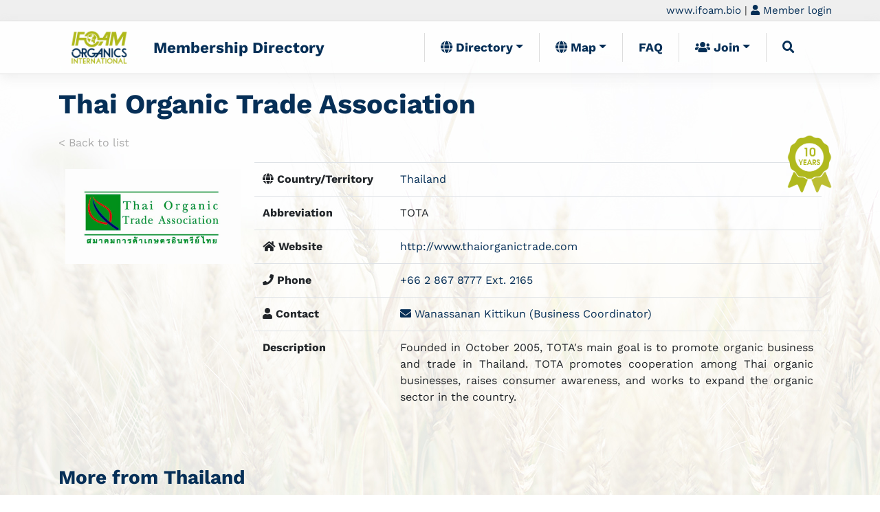

--- FILE ---
content_type: text/html; charset=utf-8
request_url: https://campaigns.ifoam.bio/affiliates/233-thai-organic-trade-association
body_size: 6271
content:
<!DOCTYPE html>
<html>
<head>
  <title>Thai Organic Trade Association | Membership Directory</title>
  <link rel="stylesheet" media="all" href="/assets/application-c2bfbe48879f443e6af401a9375b6e21b090da182158dc0f42f9d25e9f81b5be.css" />
  <script src="/assets/application-8d61666368b2cdcb06ca100959e97ac9b09d03e7bfe3afefd467892b42a6b42d.js"></script>
  <meta name="csrf-param" content="authenticity_token" />
<meta name="csrf-token" content="tVMeVMD3Vqhu4tOtXgQ34BkTJj3mpGklv0dRUhhx2miNSdfeyR6KTpgvbrizLf2dRIGMhZNCf3O47SDyNtRqtQ==" />
	<meta charset="utf-8">  
	<meta name="viewport" content="width=device-width, initial-scale=1, shrink-to-fit=no">
	<link rel="apple-touch-icon" href="/apple-touch-icon.png">
	<link rel="stylesheet" href="https://cdn.jsdelivr.net/npm/bootstrap@4.6.2/dist/css/bootstrap.min.css" integrity="sha384-xOolHFLEh07PJGoPkLv1IbcEPTNtaed2xpHsD9ESMhqIYd0nLMwNLD69Npy4HI+N" crossorigin="anonymous">
	<link rel="stylesheet" href="https://use.fontawesome.com/releases/v5.6.0/css/all.css" integrity="sha384-aOkxzJ5uQz7WBObEZcHvV5JvRW3TUc2rNPA7pe3AwnsUohiw1Vj2Rgx2KSOkF5+h" crossorigin="anonymous">
	<script src="https://maps.googleapis.com/maps/api/js?key=AIzaSyAAoX6FtaTKBw4doNWp3nU1DCM9aFObJ4M"></script>
	<link href="https://cdn.datatables.net/v/bs4/dt-2.1.8/datatables.min.css" rel="stylesheet"> 
	<script src="https://cdn.datatables.net/v/bs4/dt-2.1.8/datatables.min.js"></script>
	<link href="https://cdn.datatables.net/fixedheader/4.0.1/css/fixedHeader.dataTables.min.css" rel="stylesheet"> 
	<script src="https://cdn.datatables.net/fixedheader/4.0.1/js/dataTables.fixedHeader.min.js"></script>	
	<link href="https://cdn.jsdelivr.net/npm/select2@4.1.0-rc.0/dist/css/select2.min.css" rel="stylesheet" />
	<script src="https://cdn.jsdelivr.net/npm/select2@4.1.0-rc.0/dist/js/select2.min.js"></script>
	<script src="https://cdn.jsdelivr.net/npm/jquery-colorbox@1.6.4/jquery.colorbox.min.js"></script>
	<link rel="stylesheet" href="https://cdn.jsdelivr.net/npm/jquery-colorbox@1.6.4/example1/colorbox.min.css">
    <style>
      html, body {
        height: 100%;
        margin: 0;
        padding: 0;
		background-image: url(https://campaigns.ifoam.bio/assets/wheat-ed7778166c87cccfd32f6c1f2404b2680c0c6cb7b9b43ed5f1ac22454b852df5.jpg); 
		background-position: bottom left; 
		background-repeat: repeat-x; 
		background-attachment:fixed;       
		scroll-behavior: smooth; 
      }
      #content_block {height: 100%}
      @media (max-width: 768px) {
      #map, #content_block, #main_ajax_results {
        height: auto;        
      }
      }
    </style>    	
<!-- Matomo -->
<script type="text/javascript">
  var _paq = _paq || [];
  /* tracker methods like "setCustomDimension" should be called before "trackPageView" */
  _paq.push(['trackPageView']);
  _paq.push(['enableLinkTracking']);
  (function() {
    var u="//piwik.ifoam.org/";
    _paq.push(['setTrackerUrl', u+'piwik.php']);
    _paq.push(['setSiteId', '11']);
    var d=document, g=d.createElement('script'), s=d.getElementsByTagName('script')[0];
    g.type='text/javascript'; g.async=true; g.defer=true; g.src=u+'piwik.js'; s.parentNode.insertBefore(g,s);
  })();
</script>
<!-- End Matomo Code -->     
</head>
<body id="odc">
<noscript>
<!-- Matomo Image Tracker-->
<img src="https://piwik.ifoam.org/piwik.php?idsite=11&rec=1" style="border:0" alt="" />
<!-- End Matomo -->	
</noscript>
<section id="wide-header"  style="background-color: #efefef">
  <div class="container" style="padding: 4px 0px;text-align: right; font-size: 15px;">
  	<a href="https://www.ifoam.bio">www.ifoam.bio</a>
	| <a class="navi" href="/users/sign_in"><i class="fa fa-user"></i> Member login</a><br />
  </div>
</section>
<section id="navigation">
	<div style="border-bottom:1px solid #e0e0e0; border-top: 1px solid #e0e0e0; box-shadow: 0px 6px 16px #dedede75;" >
		<div class="container">	
	<nav class="navbar navbar-expand-lg navbar-light">
  <a class="navbar-brand" href="/"><img height="50" style="height: 50px; margin-right: 20px" src="/assets/IFOAM_Logo_Export-5ca35862a620c0a2371468ac5a9961367ddc9d75bd395c305253721f74cd4746.png" /></a>
  <a href="/" style="font-size: 1.4em;font-weight: bold">Membership Directory</a>
  <button class="navbar-toggler" type="button" data-toggle="collapse" data-target="#navbarSupportedContent" aria-controls="navbarSupportedContent" aria-expanded="false" aria-label="Toggle navigation">
    <span class="navbar-toggler-icon"></span>
  </button>

  <div class="collapse navbar-collapse" id="navbarSupportedContent">
    <ul class="navbar-nav ml-auto">
      <li class="nav-item dropdown"><a class="nav-link dropdown-toggle" role="button" data-toggle="dropdown" aria-haspopup="true" href="/"><i class="fa fa-globe"></i>  Directory</a>
        <div class="dropdown-menu" aria-labelledby="navbarDropdown">		  
        <a class="nav-link" href="/"><img height="50" style="height: 15px; margin-right: 3px" src="/assets/IFOAM_Logo_Export-5ca35862a620c0a2371468ac5a9961367ddc9d75bd395c305253721f74cd4746.png" /> Affiliates</a>
        <a class="nav-link" target="blank" href="https://directory.ifoam.bio/certifiers"><i class="fas fa-certificate"></i> Certifiers</a>
        <a class="nav-link" target="blank" href="https://pgs.ifoam.bio"><i class="fa fa-users"></i> PGS Initiatives</a>
        </div>
      </li>
      <li class="nav-item dropdown"><a class="nav-link dropdown-toggle" role="button" data-toggle="dropdown" aria-haspopup="true" href="/affiliates/map"><i class="fa fa-globe"></i>  Map</a>
        <div class="dropdown-menu" aria-labelledby="navbarDropdown">	
        <a class="dropdown-item" href="/affiliates/map?region=africa">Africa</a>
        <a class="dropdown-item" href="/affiliates/map?region=asia">Asia</a>
        <a class="dropdown-item" href="/affiliates/map?region=europe">Europe</a>
        <a class="dropdown-item" href="/affiliates/map?region=latin_america">Latin America</a>
        <a class="dropdown-item" href="/affiliates/map?region=north_america">North America</a>
        <a class="dropdown-item" href="/affiliates/map?region=oceania">Oceania</a>
        </div>
      </li>      
      <li class="nav-item">
        <a class="nav-link" href="/pages/faq">FAQ</a>
      </li>
      <li class="nav-item dropdown"><a class="nav-link dropdown-toggle" role="button" data-toggle="dropdown" aria-haspopup="true" href="/join/organizations"><i class="fa fa-users"></i>  Join</a>
        <div class="dropdown-menu" aria-labelledby="navbarDropdown">	
        <a class="dropdown-item" href="/join/supporters">Supporters / 1-2 Person Business</a>
        <a class="dropdown-item" href="/join/organizations">Organizations (min. 3 employees)</a>
        </div>
      </li> 
      <li class="nav-item">
        <a href="#navsearch" class="nav-link" data-toggle="collapse" role="buttton" aria-expanded="false" aria-controls="navsearch"><i class="fa fa-search"></i></a>
      </li>
    </ul>
  </div>
</nav>

		</div>
	</div>	
	<div class="collapse container ml-auto" style="max-width: 400px; text-align:center;" id="navsearch">
<form id="navsearch" action="/affiliates" accept-charset="UTF-8" method="get"><input name="utf8" type="hidden" value="&#x2713;" />	    
<input type="text" name="filter" id="filter" class="form-control mr-sm-2" placeholder="Search ..." />
</form></div>

</section>	
<section id="content">
<div class="container">
<section id="affiliates">
	<h1>Thai Organic Trade Association</h1>
	<p><a style="color:#AAAAAA" href="javascript:history.back()">&lt; Back to list</a></p>
	<div class="row">
	<div class="col-md-3">
	<img style="width:100%; margin: 10px" src="/logos/preview/8210823_tota_thai-organic-trade-association.png?1506513194" /><br />
	</div>
	<div class="col-md-9">
	<img title="Affiliate for more than 10 years" class="rosette_show" src="/assets/Rosette10-8546911751419ccbc5592063f0cc60a75c9ed87c8dfc9eacaae4cb09e5b05010.png" />
<table class="table">
	<tr><th width="200">
		<i class="fa fa-globe"></i> Country/Territory</th>
		<td><a href="/affiliates?country_filter=Thailand">Thailand</a></td></tr>
	<tr><th><i></i> Abbreviation</th><td>TOTA</td></tr>
	<tr><th><i class="fa fa-home"></i> Website</th><td><a target="_blank" href="http://www.thaiorganictrade.com">http://www.thaiorganictrade.com</a></td></tr>
	<tr><th><i class="fa fa-phone"></i> Phone</th><td> <a href="tel:+66 2 867 8777 Ext. 2165">+66 2 867 8777 Ext. 2165</a></td></tr>
	
	<tr><th><i class="fa fa-user"></i> Contact</th><td>
		<a data-toggle="modal" data-target="#contact1401" href="#"><i class="fa fa-envelope"></i> Wanassanan Kittikun (Business Coordinator)</a><br />
		<div class="modal fade" id="contact1401" tabindex="-1" role="dialog" aria-labelledby="contact1401Label" aria-hidden="true">
  <div class="modal-dialog modal-lg" role="document">
    <div class="modal-content">
      <div class="modal-header" style="margin-bottom: 0">
        <h5 class="modal-title" id="contact1401Label">Thai Organic Trade Association</h5>
        <button type="button" class="close" data-dismiss="modal" aria-label="Close">
          <span aria-hidden="true">&times;</span>
        </button>
      </div>
	<form class="edit_contact" id="edit_contact_1401" action="/contacts/1401/send_mail" accept-charset="UTF-8" data-remote="true" method="post"><input name="utf8" type="hidden" value="&#x2713;" /><input type="hidden" name="_method" value="patch" />
  <div class="modal-body" style="padding: 0 1rem">	
  <h3>Send message to Wanassanan Kittikun (Business Coordinator)</h3>
  <div id="error_explanation1401" class="alert alert-warning" style="display:none">
	</div>    
	<label for="subject">Subject</label>
	<input type="text" name="subject" id="subject" class="form-control" placeholder="Question about..." />		
	<label for="message">Message</label>
	<textarea name="message" id="message" class="form-control" rows="6" placeholder="Your message here">
Dear Wanassanan Kittikun,
</textarea>
	<label for="reply_to">Your email address</label>
	<input type="email" name="reply_to" id="reply_to" class="form-control" placeholder="name@company.com" />
	<label for="security_question">Security Question</label>
	<p>In which <a href="#" title="The answer is: 1972">year</a> was <a target="_blank" href="https://www.ifoam.bio/en/about-us">IFOAM - Organics International</a> founded?</p>			
	<input type="text" name="security_question" id="security_question" class="form-control" placeholder="Hint: we had our 50th anniversary in 2022" />
	<p><script src="https://www.recaptcha.net/recaptcha/api.js" async defer ></script>
<div data-sitekey="6LeOcx4TAAAAAH4fZqwGk33H_si4HCLBwgEhXxy8" class="g-recaptcha "></div>
          <noscript>
            <div>
              <div style="width: 302px; height: 422px; position: relative;">
                <div style="width: 302px; height: 422px; position: absolute;">
                  <iframe
                    src="https://www.recaptcha.net/recaptcha/api/fallback?k=6LeOcx4TAAAAAH4fZqwGk33H_si4HCLBwgEhXxy8"
                    name="ReCAPTCHA"
                    style="width: 302px; height: 422px; border-style: none; border: 0; overflow: hidden;">
                  </iframe>
                </div>
              </div>
              <div style="width: 300px; height: 60px; border-style: none;
                bottom: 12px; left: 25px; margin: 0px; padding: 0px; right: 25px;
                background: #f9f9f9; border: 1px solid #c1c1c1; border-radius: 3px;">
                <textarea id="g-recaptcha-response" name="g-recaptcha-response"
                  class="g-recaptcha-response"
                  style="width: 250px; height: 40px; border: 1px solid #c1c1c1;
                  margin: 10px 25px; padding: 0px; resize: none;">
                </textarea>
              </div>
            </div>
          </noscript>
</p>				
  </div>
  <div class="modal-footer">      	
    <button type="button" class="btn btn-secondary" data-dismiss="modal">Cancel</button>
    <button type="submit" class="btn btn-primary">Send Message</button>
  </div>
</form>
    </div>
  </div>
</div>
	</td></tr>
	<tr><th>Description</th><td style="text-align: justify"><p>Founded in October 2005, TOTA's main goal is to promote organic business and trade in Thailand. TOTA promotes cooperation among Thai organic businesses, raises consumer awareness, and works to expand the organic sector in the country.</p></td></tr>
</table>
</div>
</div>
<br />
<h3><a href="/affiliates?country_filter=Thailand">More from Thailand</a></h3>
<div class="affiliate_index">
<div class="row">
<div class="col-md-4 related_affiliates">
	<a href="/affiliates/871-organic-agriculture-certification-thailand-act"><img src="/logos/thumbnail/8210466_act_organic-agriculture-certification-thailand-foundation.png?1506513361" /></a><br />	
</div>
<div class="col-md-4 related_affiliates">
	<a href="/affiliates/699-towards-organic-asia-suan-nguen-mee-ma-social-enterprise"><img src="/logos/thumbnail/8210013_toa_towards-organic-asia-suan-nguen-mee-ma-social-enterprise.png?1506513316" /></a><br />	
</div>
<div class="col-md-4 related_affiliates">
	<a style="display:table-cell" href="/affiliates/7357-baba-eco-thailand-co-ltd">Baba Eco (Thailand) Co.,Ltd</a>
</div>
<div class="col-md-4 related_affiliates">
	<a style="display:table-cell" href="/affiliates/8086-association-of-agriculturtal-technology-in-southeast-asia">Association of Agriculturtal Technology in Southeast Asia </a>
</div>
<div class="col-md-4 related_affiliates">
	<a href="/affiliates/880-green-net"><img src="/logos/thumbnail/gnc_transparent.png?1639494908" /></a><br />	
</div>
</div>
</div>
<a href="/affiliates?country_filter=Thailand">See all from Thailand</a>
<h3><a href="/affiliates?region_filter=Asia">More from Asia</a></h3>
<div class="affiliate_index">
<div class="row">
<div class="col-md-4 related_affiliates">
	<a href="/affiliates/8090-modern-farmers-agriculture-development-organization"><img src="/logos/thumbnail/image003.png?1738666522" /></a><br />
</div>
<div class="col-md-4 related_affiliates">
	<a href="/affiliates/6337-yayasan-bina-swadaya"><img src="/logos/thumbnail/Logo_BSW_kecil_latar_terang.png?1636785731" /></a><br />
</div>
<div class="col-md-4 related_affiliates">
	<a href="/affiliates/5279-kean-beng-lee-industries-m-sdn-bhd">KEAN BENG LEE INDUSTRIES (M) SDN.BHD.</a>
</div>
<div class="col-md-4 related_affiliates">
	<a href="/affiliates/568-international-competence-centre-for-organic-agriculture"><img src="/logos/thumbnail/8210033_iccoa_international-competence-centre-for-organic-agriculture.png?1506513390" /></a><br />
</div>
<div class="col-md-4 related_affiliates">
	<a href="/affiliates/5483-grainpro-inc"><img src="/logos/thumbnail/New_GP_Logo.png?1582247137" /></a><br />
</div>
<div class="col-md-4 related_affiliates">
	<a href="/affiliates/579-keystone-foundation"><img src="/logos/thumbnail/8210655_keystone-foundation.png?1506513398" /></a><br />
</div>
<div class="col-md-4 related_affiliates">
	<a href="/affiliates/163-dharani-farming-and-marketing-mutually-aided-cooperative-limited">Dharani Farming and Marketing Mutually Aided Cooperative Limited</a>
</div>
<div class="col-md-4 related_affiliates">
	<a href="/affiliates/7359-organic-armenia-agricultural-association-ngo">&quot;Organic Armenia&quot; Agricultural Association NGO</a>
</div>
<div class="col-md-4 related_affiliates">
	<a href="/affiliates/107-aditi-organic-certifications-pvt-ltd"><img src="/logos/thumbnail/8211140_aditicert_aditi-organic-certifications-pvt-ltd.png?1506513467" /></a><br />
</div>
</div>
</div>
<a href="/affiliates?region_filter=Asia">See all from Asia</a><br />
</section>
</div>
</section>
<section id="footer" class="clearfix">
	<div class="container" style="text-align: center">
	<p style="margin: 25px 0 0 0">
	<a href="https://www.ifoam.bio/imprint">Imprint</a> | 				
	<a href="/pages/faq">FAQ</a>
	</p>
	<p>A page by <a href="https://www.ifoam.bio">IFOAM - Organics International</a>, 2026</p>	
	</div>
</section>			
<!-- Optional JavaScript -->
    <!-- jQuery first, then Popper.js, then Bootstrap JS -->
	<script src="https://cdn.jsdelivr.net/npm/popper.js@1.16.1/dist/umd/popper.min.js" integrity="sha384-9/reFTGAW83EW2RDu2S0VKaIzap3H66lZH81PoYlFhbGU+6BZp6G7niu735Sk7lN" crossorigin="anonymous"></script>
	<script src="https://cdn.jsdelivr.net/npm/bootstrap@4.6.2/dist/js/bootstrap.min.js" integrity="sha384-+sLIOodYLS7CIrQpBjl+C7nPvqq+FbNUBDunl/OZv93DB7Ln/533i8e/mZXLi/P+" crossorigin="anonymous"></script>
    <script>
    	$(function () {
		  $('[data-toggle="tooltip"]').tooltip()
		})
    </script>
</body>
</html>

--- FILE ---
content_type: text/css
request_url: https://campaigns.ifoam.bio/assets/application-c2bfbe48879f443e6af401a9375b6e21b090da182158dc0f42f9d25e9f81b5be.css
body_size: 61293
content:
/*
 * This is a manifest file that'll be compiled into application.css, which will include all the files
 * listed below.
 *
 * Any CSS and SCSS file within this directory, lib/assets/stylesheets, vendor/assets/stylesheets,
 * or vendor/assets/stylesheets of plugins, if any, can be referenced here using a relative path.
 *
 * You're free to add application-wide styles to this file and they'll appear at the top of the
 * compiled file, but it's generally better to create a new file per style scope.
 *




 */


body#odc {
  color: #333;
  padding: 0;
  margin: 0;
  font-family: "Work Sans", sans-serif;
}

.navbar .nav-item {
  border-left: 1px solid #dddddd;
  padding: 0 15px;
  font-weight: bold;
  font-size: 1.1em;
}

.nav-tabs .nav-link {
  font-weight: bold;
}

#odc a {
  color: #062f57;
}
#odc a:hover {
  color: #afb91d;
}

#odc h1 {
  color: #062f57;
  margin: 20px 0;
  font-family: "Work Sans", sans-serif;
  font-weight: bold;
}
#odc h2,
#odc h3 {
  color: #446285;
  margin: 20px 0;
  font-family: "Work Sans", sans-serif;
  font-weight: bold;
}

.nav-item {
  font-size: 1.3em;
}

#left_menu_bar {
  display: table-cell;
  width: 25%;
  /* border-right: 1px dashed #AAA; */
}

.contact_block {
  width: 48%;
}
.contact_block:nth-of-type(odd) {
  float: left;
}
.contact_block:nth-of-type(even) {
  float: right;
}

ul li.boxes {
  margin-bottom: 10px;
  border: 1px solid #aaa;
  padding: 5px;
}

ul#left_ajax_results {
  list-style-type: none;
  margin: 0;
  padding: 0;
  max-height: 600px;
  overflow: auto;
}

ul#left_ajax_results li {
  margin: 5px 0;
  background: #dedede;
  border: 1px solid #ddd;
  border-right-color: #bbb;
  border-bottom-color: #bbb;
  /* min-height: 15pt; */
  clear: both;
  padding: 5px;
}

ul#left_ajax_results li:hover {
  background: #fff;
}
#left_ajax_results li a {
  display: block;
}

.quick_filter {
  padding: 0 15px;
  margin: 30px 0;
}
.quick_filter form {
  display: inline-block;
  margin-right: 15px;
}

#content_block label {
  font-weight: bold;
  margin: 3px 0 5px 3px;
}

#odc .notice.success {
  background: #addebd; /*rgba(0,255,0,0.2) */
  color: black;
}

#odc input[type="submit"],
#odc input[type="reset"],
#odc input[type="button"] {
  padding: 8px 12px;
  margin: 4px 0;
}

#odc textarea {
  height: auto;
}

#map img {
  max-width: none;
}
#map label {
  width: auto;
  display: inline;
}

label.required:after {
  content: "*";
}

#odc .btn-outline-primary {
  color: #062f57;
  border-color: #062f57;
}

#odc .btn-outline-primary:hover {
  background-color: #446285;
  color: white;
}
#odc .btn-primary {
  background: rgba(175, 185, 29, 0.6);
  border-color: #062f57;
}

#odc .btn-primary:hover {
  background: rgba(175, 185, 29, 1);
  border-color: #062f57;
  color: #ffffff;
}

#odc table tr.sf_diff td {
  background: rgba(255, 165, 0, 0.6);
}

#odc table tr.sf_success td {
  background: rgba(0, 255, 0, 0.6);
}

#odc table tr.sf_error td {
  background: rgba(255, 0, 0, 0.6);
}

#membernav {
  list-style: none;
  width: 100%;
  padding: 0;
  margin: 26px 33px 20px 0px;
  border-bottom: 1px solid #d4d4d4;
}

#membernav li.active {
  border-bottom: 4px solid #062f57;
}

#membernav li {
  display: inline-block;
  /* width: 24%; */
  /* margin: 1.3333%; */
  margin-bottom: 0px;
  /* margin-left: 0px; */
  text-align: center;
  padding: 2px 22px;
}

@media only screen and (max-width: 770px) {
  #membernav {
    list-style: none;
    width: 100%;
    padding: 0;
    margin: 26px 33px 20px 0px;
    border-bottom: 1px solid #d4d4d4;
  }
  #membernav li {
    margin-bottom: 7px;
    padding: 10px 13px 0px 13px;
    border: 1px solid #e4e4e4;
    background-color: white;
  }
}

#membernav li a {
  display: inherit;
  text-align: center;
  font-size: 1.1em;
  font-weight: 700;
  transform: translateY(-5px);
  transition: all 0.5s;
}

#membernav li a:hover {
  transform: translateY(-7px);
  text-decoration: none;
}
.member_header {
  padding: 50px 0px;
  background-color: #f3f3f3b3;
  border-bottom: 1px solid #d4d4d4;
}

.member_header h5 {
  font-weight: 700;
  font-size: 1.3em;
}

.member_header p {
  font-size: 1em;
  max-width: 610px;
  margin-bottom: 0px;
}

.payment-banderole {
  position: absolute;
  right: -40px;
  display: inline-block;
  font-size: 14pt;
  width: 150px;
  text-align: center;
  padding: 0.25em 0;
  color: white;
  transform: rotate(45deg);
  border: 5px solid #fff;
  background: #58a;
}

#odc caption {
  caption-side: top;
  color: #062f57;
  font-size: 16pt;
}
/*!
 * jQuery UI CSS Framework 1.12.1
 * http://jqueryui.com
 *
 * Copyright jQuery Foundation and other contributors
 * Released under the MIT license.
 * http://jquery.org/license
 *
 * http://api.jqueryui.com/category/theming/
 *
 * To view and modify this theme, visit http://jqueryui.com/themeroller/
 */

/*






 */



/* Component containers
----------------------------------*/

.ui-widget {
	font-family: Arial,Helvetica,sans-serif/*{ffDefault}*/;
	font-size: 1em/*{fsDefault}*/;
}
.ui-widget .ui-widget {
	font-size: 1em;
}
.ui-widget input,
.ui-widget select,
.ui-widget textarea,
.ui-widget button {
	font-family: Arial,Helvetica,sans-serif/*{ffDefault}*/;
	font-size: 1em;
}
.ui-widget.ui-widget-content {
	border: 1px solid #c5c5c5/*{borderColorDefault}*/;
}
.ui-widget-content {
	border: 1px solid #dddddd/*{borderColorContent}*/;
	background: #ffffff/*{bgColorContent}*/ /*{bgImgUrlContent}*/ /*{bgContentXPos}*/ /*{bgContentYPos}*/ /*{bgContentRepeat}*/;
	color: #333333/*{fcContent}*/;
}
.ui-widget-content a {
	color: #333333/*{fcContent}*/;
}
.ui-widget-header {
	border: 1px solid #dddddd/*{borderColorHeader}*/;
	background: #e9e9e9/*{bgColorHeader}*/ /*{bgImgUrlHeader}*/ /*{bgHeaderXPos}*/ /*{bgHeaderYPos}*/ /*{bgHeaderRepeat}*/;
	color: #333333/*{fcHeader}*/;
	font-weight: bold;
}
.ui-widget-header a {
	color: #333333/*{fcHeader}*/;
}

/* Interaction states
----------------------------------*/
.ui-state-default,
.ui-widget-content .ui-state-default,
.ui-widget-header .ui-state-default,
.ui-button,

/* We use html here because we need a greater specificity to make sure disabled
works properly when clicked or hovered */
html .ui-button.ui-state-disabled:hover,
html .ui-button.ui-state-disabled:active {
	border: 1px solid #c5c5c5/*{borderColorDefault}*/;
	background: #f6f6f6/*{bgColorDefault}*/ /*{bgImgUrlDefault}*/ /*{bgDefaultXPos}*/ /*{bgDefaultYPos}*/ /*{bgDefaultRepeat}*/;
	font-weight: normal/*{fwDefault}*/;
	color: #454545/*{fcDefault}*/;
}
.ui-state-default a,
.ui-state-default a:link,
.ui-state-default a:visited,
a.ui-button,
a:link.ui-button,
a:visited.ui-button,
.ui-button {
	color: #454545/*{fcDefault}*/;
	text-decoration: none;
}
.ui-state-hover,
.ui-widget-content .ui-state-hover,
.ui-widget-header .ui-state-hover,
.ui-state-focus,
.ui-widget-content .ui-state-focus,
.ui-widget-header .ui-state-focus,
.ui-button:hover,
.ui-button:focus {
	border: 1px solid #cccccc/*{borderColorHover}*/;
	background: #ededed/*{bgColorHover}*/ /*{bgImgUrlHover}*/ /*{bgHoverXPos}*/ /*{bgHoverYPos}*/ /*{bgHoverRepeat}*/;
	font-weight: normal/*{fwDefault}*/;
	color: #2b2b2b/*{fcHover}*/;
}
.ui-state-hover a,
.ui-state-hover a:hover,
.ui-state-hover a:link,
.ui-state-hover a:visited,
.ui-state-focus a,
.ui-state-focus a:hover,
.ui-state-focus a:link,
.ui-state-focus a:visited,
a.ui-button:hover,
a.ui-button:focus {
	color: #2b2b2b/*{fcHover}*/;
	text-decoration: none;
}

.ui-visual-focus {
	box-shadow: 0 0 3px 1px rgb(94, 158, 214);
}
.ui-state-active,
.ui-widget-content .ui-state-active,
.ui-widget-header .ui-state-active,
a.ui-button:active,
.ui-button:active,
.ui-button.ui-state-active:hover {
	border: 1px solid #003eff/*{borderColorActive}*/;
	background: #007fff/*{bgColorActive}*/ /*{bgImgUrlActive}*/ /*{bgActiveXPos}*/ /*{bgActiveYPos}*/ /*{bgActiveRepeat}*/;
	font-weight: normal/*{fwDefault}*/;
	color: #ffffff/*{fcActive}*/;
}
.ui-icon-background,
.ui-state-active .ui-icon-background {
	border: #003eff/*{borderColorActive}*/;
	background-color: #ffffff/*{fcActive}*/;
}
.ui-state-active a,
.ui-state-active a:link,
.ui-state-active a:visited {
	color: #ffffff/*{fcActive}*/;
	text-decoration: none;
}

/* Interaction Cues
----------------------------------*/
.ui-state-highlight,
.ui-widget-content .ui-state-highlight,
.ui-widget-header .ui-state-highlight {
	border: 1px solid #dad55e/*{borderColorHighlight}*/;
	background: #fffa90/*{bgColorHighlight}*/ /*{bgImgUrlHighlight}*/ /*{bgHighlightXPos}*/ /*{bgHighlightYPos}*/ /*{bgHighlightRepeat}*/;
	color: #777620/*{fcHighlight}*/;
}
.ui-state-checked {
	border: 1px solid #dad55e/*{borderColorHighlight}*/;
	background: #fffa90/*{bgColorHighlight}*/;
}
.ui-state-highlight a,
.ui-widget-content .ui-state-highlight a,
.ui-widget-header .ui-state-highlight a {
	color: #777620/*{fcHighlight}*/;
}
.ui-state-error,
.ui-widget-content .ui-state-error,
.ui-widget-header .ui-state-error {
	border: 1px solid #f1a899/*{borderColorError}*/;
	background: #fddfdf/*{bgColorError}*/ /*{bgImgUrlError}*/ /*{bgErrorXPos}*/ /*{bgErrorYPos}*/ /*{bgErrorRepeat}*/;
	color: #5f3f3f/*{fcError}*/;
}
.ui-state-error a,
.ui-widget-content .ui-state-error a,
.ui-widget-header .ui-state-error a {
	color: #5f3f3f/*{fcError}*/;
}
.ui-state-error-text,
.ui-widget-content .ui-state-error-text,
.ui-widget-header .ui-state-error-text {
	color: #5f3f3f/*{fcError}*/;
}
.ui-priority-primary,
.ui-widget-content .ui-priority-primary,
.ui-widget-header .ui-priority-primary {
	font-weight: bold;
}
.ui-priority-secondary,
.ui-widget-content .ui-priority-secondary,
.ui-widget-header .ui-priority-secondary {
	opacity: .7;
	filter:Alpha(Opacity=70); /* support: IE8 */
	font-weight: normal;
}
.ui-state-disabled,
.ui-widget-content .ui-state-disabled,
.ui-widget-header .ui-state-disabled {
	opacity: .35;
	filter:Alpha(Opacity=35); /* support: IE8 */
	background-image: none;
}
.ui-state-disabled .ui-icon {
	filter:Alpha(Opacity=35); /* support: IE8 - See #6059 */
}

/* Icons
----------------------------------*/

/* states and images */
.ui-icon {
	width: 16px;
	height: 16px;
}
.ui-icon,
.ui-widget-content .ui-icon {
	background-image: url(/assets/jquery-ui/ui-icons_444444_256x240-31d988765b4e6f56553c29588c500381dc3e6f0aa2980c8212202e5644aefd5d.png)/*{iconsContent}*/;
}
.ui-widget-header .ui-icon {
	background-image: url(/assets/jquery-ui/ui-icons_444444_256x240-31d988765b4e6f56553c29588c500381dc3e6f0aa2980c8212202e5644aefd5d.png)/*{iconsHeader}*/;
}
.ui-state-hover .ui-icon,
.ui-state-focus .ui-icon,
.ui-button:hover .ui-icon,
.ui-button:focus .ui-icon {
	background-image: url(/assets/jquery-ui/ui-icons_555555_256x240-32175261daee76c82bb0edf0eea16a56421866fbc31e94f3c1d570aa114502f5.png)/*{iconsHover}*/;
}
.ui-state-active .ui-icon,
.ui-button:active .ui-icon {
	background-image: url(/assets/jquery-ui/ui-icons_ffffff_256x240-350df1b7131037de20e83c5c0f3a41a770d2ac48b5762ea772b3f4a8a7b9d47a.png)/*{iconsActive}*/;
}
.ui-state-highlight .ui-icon,
.ui-button .ui-state-highlight.ui-icon {
	background-image: url(/assets/jquery-ui/ui-icons_777620_256x240-0b020fc6e696d88d296e7bb1f61f1eb2ad827848e2c7382a4c3e0999e702dd9b.png)/*{iconsHighlight}*/;
}
.ui-state-error .ui-icon,
.ui-state-error-text .ui-icon {
	background-image: url(/assets/jquery-ui/ui-icons_cc0000_256x240-40985a64b4d5dd213fba27fcd862a1bd1b337a97674f6ff0b9ec20abcee4bc69.png)/*{iconsError}*/;
}
.ui-button .ui-icon {
	background-image: url(/assets/jquery-ui/ui-icons_777777_256x240-faf32007ae120c302213557626e660dd10e711c5dd4f1113d35f26dc05b78d2f.png)/*{iconsDefault}*/;
}

/* positioning */
.ui-icon-blank { background-position: 16px 16px; }
.ui-icon-caret-1-n { background-position: 0 0; }
.ui-icon-caret-1-ne { background-position: -16px 0; }
.ui-icon-caret-1-e { background-position: -32px 0; }
.ui-icon-caret-1-se { background-position: -48px 0; }
.ui-icon-caret-1-s { background-position: -65px 0; }
.ui-icon-caret-1-sw { background-position: -80px 0; }
.ui-icon-caret-1-w { background-position: -96px 0; }
.ui-icon-caret-1-nw { background-position: -112px 0; }
.ui-icon-caret-2-n-s { background-position: -128px 0; }
.ui-icon-caret-2-e-w { background-position: -144px 0; }
.ui-icon-triangle-1-n { background-position: 0 -16px; }
.ui-icon-triangle-1-ne { background-position: -16px -16px; }
.ui-icon-triangle-1-e { background-position: -32px -16px; }
.ui-icon-triangle-1-se { background-position: -48px -16px; }
.ui-icon-triangle-1-s { background-position: -65px -16px; }
.ui-icon-triangle-1-sw { background-position: -80px -16px; }
.ui-icon-triangle-1-w { background-position: -96px -16px; }
.ui-icon-triangle-1-nw { background-position: -112px -16px; }
.ui-icon-triangle-2-n-s { background-position: -128px -16px; }
.ui-icon-triangle-2-e-w { background-position: -144px -16px; }
.ui-icon-arrow-1-n { background-position: 0 -32px; }
.ui-icon-arrow-1-ne { background-position: -16px -32px; }
.ui-icon-arrow-1-e { background-position: -32px -32px; }
.ui-icon-arrow-1-se { background-position: -48px -32px; }
.ui-icon-arrow-1-s { background-position: -65px -32px; }
.ui-icon-arrow-1-sw { background-position: -80px -32px; }
.ui-icon-arrow-1-w { background-position: -96px -32px; }
.ui-icon-arrow-1-nw { background-position: -112px -32px; }
.ui-icon-arrow-2-n-s { background-position: -128px -32px; }
.ui-icon-arrow-2-ne-sw { background-position: -144px -32px; }
.ui-icon-arrow-2-e-w { background-position: -160px -32px; }
.ui-icon-arrow-2-se-nw { background-position: -176px -32px; }
.ui-icon-arrowstop-1-n { background-position: -192px -32px; }
.ui-icon-arrowstop-1-e { background-position: -208px -32px; }
.ui-icon-arrowstop-1-s { background-position: -224px -32px; }
.ui-icon-arrowstop-1-w { background-position: -240px -32px; }
.ui-icon-arrowthick-1-n { background-position: 1px -48px; }
.ui-icon-arrowthick-1-ne { background-position: -16px -48px; }
.ui-icon-arrowthick-1-e { background-position: -32px -48px; }
.ui-icon-arrowthick-1-se { background-position: -48px -48px; }
.ui-icon-arrowthick-1-s { background-position: -64px -48px; }
.ui-icon-arrowthick-1-sw { background-position: -80px -48px; }
.ui-icon-arrowthick-1-w { background-position: -96px -48px; }
.ui-icon-arrowthick-1-nw { background-position: -112px -48px; }
.ui-icon-arrowthick-2-n-s { background-position: -128px -48px; }
.ui-icon-arrowthick-2-ne-sw { background-position: -144px -48px; }
.ui-icon-arrowthick-2-e-w { background-position: -160px -48px; }
.ui-icon-arrowthick-2-se-nw { background-position: -176px -48px; }
.ui-icon-arrowthickstop-1-n { background-position: -192px -48px; }
.ui-icon-arrowthickstop-1-e { background-position: -208px -48px; }
.ui-icon-arrowthickstop-1-s { background-position: -224px -48px; }
.ui-icon-arrowthickstop-1-w { background-position: -240px -48px; }
.ui-icon-arrowreturnthick-1-w { background-position: 0 -64px; }
.ui-icon-arrowreturnthick-1-n { background-position: -16px -64px; }
.ui-icon-arrowreturnthick-1-e { background-position: -32px -64px; }
.ui-icon-arrowreturnthick-1-s { background-position: -48px -64px; }
.ui-icon-arrowreturn-1-w { background-position: -64px -64px; }
.ui-icon-arrowreturn-1-n { background-position: -80px -64px; }
.ui-icon-arrowreturn-1-e { background-position: -96px -64px; }
.ui-icon-arrowreturn-1-s { background-position: -112px -64px; }
.ui-icon-arrowrefresh-1-w { background-position: -128px -64px; }
.ui-icon-arrowrefresh-1-n { background-position: -144px -64px; }
.ui-icon-arrowrefresh-1-e { background-position: -160px -64px; }
.ui-icon-arrowrefresh-1-s { background-position: -176px -64px; }
.ui-icon-arrow-4 { background-position: 0 -80px; }
.ui-icon-arrow-4-diag { background-position: -16px -80px; }
.ui-icon-extlink { background-position: -32px -80px; }
.ui-icon-newwin { background-position: -48px -80px; }
.ui-icon-refresh { background-position: -64px -80px; }
.ui-icon-shuffle { background-position: -80px -80px; }
.ui-icon-transfer-e-w { background-position: -96px -80px; }
.ui-icon-transferthick-e-w { background-position: -112px -80px; }
.ui-icon-folder-collapsed { background-position: 0 -96px; }
.ui-icon-folder-open { background-position: -16px -96px; }
.ui-icon-document { background-position: -32px -96px; }
.ui-icon-document-b { background-position: -48px -96px; }
.ui-icon-note { background-position: -64px -96px; }
.ui-icon-mail-closed { background-position: -80px -96px; }
.ui-icon-mail-open { background-position: -96px -96px; }
.ui-icon-suitcase { background-position: -112px -96px; }
.ui-icon-comment { background-position: -128px -96px; }
.ui-icon-person { background-position: -144px -96px; }
.ui-icon-print { background-position: -160px -96px; }
.ui-icon-trash { background-position: -176px -96px; }
.ui-icon-locked { background-position: -192px -96px; }
.ui-icon-unlocked { background-position: -208px -96px; }
.ui-icon-bookmark { background-position: -224px -96px; }
.ui-icon-tag { background-position: -240px -96px; }
.ui-icon-home { background-position: 0 -112px; }
.ui-icon-flag { background-position: -16px -112px; }
.ui-icon-calendar { background-position: -32px -112px; }
.ui-icon-cart { background-position: -48px -112px; }
.ui-icon-pencil { background-position: -64px -112px; }
.ui-icon-clock { background-position: -80px -112px; }
.ui-icon-disk { background-position: -96px -112px; }
.ui-icon-calculator { background-position: -112px -112px; }
.ui-icon-zoomin { background-position: -128px -112px; }
.ui-icon-zoomout { background-position: -144px -112px; }
.ui-icon-search { background-position: -160px -112px; }
.ui-icon-wrench { background-position: -176px -112px; }
.ui-icon-gear { background-position: -192px -112px; }
.ui-icon-heart { background-position: -208px -112px; }
.ui-icon-star { background-position: -224px -112px; }
.ui-icon-link { background-position: -240px -112px; }
.ui-icon-cancel { background-position: 0 -128px; }
.ui-icon-plus { background-position: -16px -128px; }
.ui-icon-plusthick { background-position: -32px -128px; }
.ui-icon-minus { background-position: -48px -128px; }
.ui-icon-minusthick { background-position: -64px -128px; }
.ui-icon-close { background-position: -80px -128px; }
.ui-icon-closethick { background-position: -96px -128px; }
.ui-icon-key { background-position: -112px -128px; }
.ui-icon-lightbulb { background-position: -128px -128px; }
.ui-icon-scissors { background-position: -144px -128px; }
.ui-icon-clipboard { background-position: -160px -128px; }
.ui-icon-copy { background-position: -176px -128px; }
.ui-icon-contact { background-position: -192px -128px; }
.ui-icon-image { background-position: -208px -128px; }
.ui-icon-video { background-position: -224px -128px; }
.ui-icon-script { background-position: -240px -128px; }
.ui-icon-alert { background-position: 0 -144px; }
.ui-icon-info { background-position: -16px -144px; }
.ui-icon-notice { background-position: -32px -144px; }
.ui-icon-help { background-position: -48px -144px; }
.ui-icon-check { background-position: -64px -144px; }
.ui-icon-bullet { background-position: -80px -144px; }
.ui-icon-radio-on { background-position: -96px -144px; }
.ui-icon-radio-off { background-position: -112px -144px; }
.ui-icon-pin-w { background-position: -128px -144px; }
.ui-icon-pin-s { background-position: -144px -144px; }
.ui-icon-play { background-position: 0 -160px; }
.ui-icon-pause { background-position: -16px -160px; }
.ui-icon-seek-next { background-position: -32px -160px; }
.ui-icon-seek-prev { background-position: -48px -160px; }
.ui-icon-seek-end { background-position: -64px -160px; }
.ui-icon-seek-start { background-position: -80px -160px; }
/* ui-icon-seek-first is deprecated, use ui-icon-seek-start instead */
.ui-icon-seek-first { background-position: -80px -160px; }
.ui-icon-stop { background-position: -96px -160px; }
.ui-icon-eject { background-position: -112px -160px; }
.ui-icon-volume-off { background-position: -128px -160px; }
.ui-icon-volume-on { background-position: -144px -160px; }
.ui-icon-power { background-position: 0 -176px; }
.ui-icon-signal-diag { background-position: -16px -176px; }
.ui-icon-signal { background-position: -32px -176px; }
.ui-icon-battery-0 { background-position: -48px -176px; }
.ui-icon-battery-1 { background-position: -64px -176px; }
.ui-icon-battery-2 { background-position: -80px -176px; }
.ui-icon-battery-3 { background-position: -96px -176px; }
.ui-icon-circle-plus { background-position: 0 -192px; }
.ui-icon-circle-minus { background-position: -16px -192px; }
.ui-icon-circle-close { background-position: -32px -192px; }
.ui-icon-circle-triangle-e { background-position: -48px -192px; }
.ui-icon-circle-triangle-s { background-position: -64px -192px; }
.ui-icon-circle-triangle-w { background-position: -80px -192px; }
.ui-icon-circle-triangle-n { background-position: -96px -192px; }
.ui-icon-circle-arrow-e { background-position: -112px -192px; }
.ui-icon-circle-arrow-s { background-position: -128px -192px; }
.ui-icon-circle-arrow-w { background-position: -144px -192px; }
.ui-icon-circle-arrow-n { background-position: -160px -192px; }
.ui-icon-circle-zoomin { background-position: -176px -192px; }
.ui-icon-circle-zoomout { background-position: -192px -192px; }
.ui-icon-circle-check { background-position: -208px -192px; }
.ui-icon-circlesmall-plus { background-position: 0 -208px; }
.ui-icon-circlesmall-minus { background-position: -16px -208px; }
.ui-icon-circlesmall-close { background-position: -32px -208px; }
.ui-icon-squaresmall-plus { background-position: -48px -208px; }
.ui-icon-squaresmall-minus { background-position: -64px -208px; }
.ui-icon-squaresmall-close { background-position: -80px -208px; }
.ui-icon-grip-dotted-vertical { background-position: 0 -224px; }
.ui-icon-grip-dotted-horizontal { background-position: -16px -224px; }
.ui-icon-grip-solid-vertical { background-position: -32px -224px; }
.ui-icon-grip-solid-horizontal { background-position: -48px -224px; }
.ui-icon-gripsmall-diagonal-se { background-position: -64px -224px; }
.ui-icon-grip-diagonal-se { background-position: -80px -224px; }


/* Misc visuals
----------------------------------*/

/* Corner radius */
.ui-corner-all,
.ui-corner-top,
.ui-corner-left,
.ui-corner-tl {
	border-top-left-radius: 3px/*{cornerRadius}*/;
}
.ui-corner-all,
.ui-corner-top,
.ui-corner-right,
.ui-corner-tr {
	border-top-right-radius: 3px/*{cornerRadius}*/;
}
.ui-corner-all,
.ui-corner-bottom,
.ui-corner-left,
.ui-corner-bl {
	border-bottom-left-radius: 3px/*{cornerRadius}*/;
}
.ui-corner-all,
.ui-corner-bottom,
.ui-corner-right,
.ui-corner-br {
	border-bottom-right-radius: 3px/*{cornerRadius}*/;
}

/* Overlays */
.ui-widget-overlay {
	background: #aaaaaa/*{bgColorOverlay}*/ /*{bgImgUrlOverlay}*/ /*{bgOverlayXPos}*/ /*{bgOverlayYPos}*/ /*{bgOverlayRepeat}*/;
	opacity: .3/*{opacityOverlay}*/;
	filter: Alpha(Opacity=30)/*{opacityFilterOverlay}*/; /* support: IE8 */
}
.ui-widget-shadow {
	-webkit-box-shadow: 0/*{offsetLeftShadow}*/ 0/*{offsetTopShadow}*/ 5px/*{thicknessShadow}*/ #666666/*{bgColorShadow}*/;
	box-shadow: 0/*{offsetLeftShadow}*/ 0/*{offsetTopShadow}*/ 5px/*{thicknessShadow}*/ #666666/*{bgColorShadow}*/;
}
/*!
 * jQuery UI Datepicker 1.12.1
 * http://jqueryui.com
 *
 * Copyright jQuery Foundation and other contributors
 * Released under the MIT license.
 * http://jquery.org/license
 *
 * http://api.jqueryui.com/datepicker/#theming
 */
/*

 */

.ui-datepicker {
	width: 17em;
	padding: .2em .2em 0;
	display: none;
}
.ui-datepicker .ui-datepicker-header {
	position: relative;
	padding: .2em 0;
}
.ui-datepicker .ui-datepicker-prev,
.ui-datepicker .ui-datepicker-next {
	position: absolute;
	top: 2px;
	width: 1.8em;
	height: 1.8em;
}
.ui-datepicker .ui-datepicker-prev-hover,
.ui-datepicker .ui-datepicker-next-hover {
	top: 1px;
}
.ui-datepicker .ui-datepicker-prev {
	left: 2px;
}
.ui-datepicker .ui-datepicker-next {
	right: 2px;
}
.ui-datepicker .ui-datepicker-prev-hover {
	left: 1px;
}
.ui-datepicker .ui-datepicker-next-hover {
	right: 1px;
}
.ui-datepicker .ui-datepicker-prev span,
.ui-datepicker .ui-datepicker-next span {
	display: block;
	position: absolute;
	left: 50%;
	margin-left: -8px;
	top: 50%;
	margin-top: -8px;
}
.ui-datepicker .ui-datepicker-title {
	margin: 0 2.3em;
	line-height: 1.8em;
	text-align: center;
}
.ui-datepicker .ui-datepicker-title select {
	font-size: 1em;
	margin: 1px 0;
}
.ui-datepicker select.ui-datepicker-month,
.ui-datepicker select.ui-datepicker-year {
	width: 45%;
}
.ui-datepicker table {
	width: 100%;
	font-size: .9em;
	border-collapse: collapse;
	margin: 0 0 .4em;
}
.ui-datepicker th {
	padding: .7em .3em;
	text-align: center;
	font-weight: bold;
	border: 0;
}
.ui-datepicker td {
	border: 0;
	padding: 1px;
}
.ui-datepicker td span,
.ui-datepicker td a {
	display: block;
	padding: .2em;
	text-align: right;
	text-decoration: none;
}
.ui-datepicker .ui-datepicker-buttonpane {
	background-image: none;
	margin: .7em 0 0 0;
	padding: 0 .2em;
	border-left: 0;
	border-right: 0;
	border-bottom: 0;
}
.ui-datepicker .ui-datepicker-buttonpane button {
	float: right;
	margin: .5em .2em .4em;
	cursor: pointer;
	padding: .2em .6em .3em .6em;
	width: auto;
	overflow: visible;
}
.ui-datepicker .ui-datepicker-buttonpane button.ui-datepicker-current {
	float: left;
}

/* with multiple calendars */
.ui-datepicker.ui-datepicker-multi {
	width: auto;
}
.ui-datepicker-multi .ui-datepicker-group {
	float: left;
}
.ui-datepicker-multi .ui-datepicker-group table {
	width: 95%;
	margin: 0 auto .4em;
}
.ui-datepicker-multi-2 .ui-datepicker-group {
	width: 50%;
}
.ui-datepicker-multi-3 .ui-datepicker-group {
	width: 33.3%;
}
.ui-datepicker-multi-4 .ui-datepicker-group {
	width: 25%;
}
.ui-datepicker-multi .ui-datepicker-group-last .ui-datepicker-header,
.ui-datepicker-multi .ui-datepicker-group-middle .ui-datepicker-header {
	border-left-width: 0;
}
.ui-datepicker-multi .ui-datepicker-buttonpane {
	clear: left;
}
.ui-datepicker-row-break {
	clear: both;
	width: 100%;
	font-size: 0;
}

/* RTL support */
.ui-datepicker-rtl {
	direction: rtl;
}
.ui-datepicker-rtl .ui-datepicker-prev {
	right: 2px;
	left: auto;
}
.ui-datepicker-rtl .ui-datepicker-next {
	left: 2px;
	right: auto;
}
.ui-datepicker-rtl .ui-datepicker-prev:hover {
	right: 1px;
	left: auto;
}
.ui-datepicker-rtl .ui-datepicker-next:hover {
	left: 1px;
	right: auto;
}
.ui-datepicker-rtl .ui-datepicker-buttonpane {
	clear: right;
}
.ui-datepicker-rtl .ui-datepicker-buttonpane button {
	float: left;
}
.ui-datepicker-rtl .ui-datepicker-buttonpane button.ui-datepicker-current,
.ui-datepicker-rtl .ui-datepicker-group {
	float: right;
}
.ui-datepicker-rtl .ui-datepicker-group-last .ui-datepicker-header,
.ui-datepicker-rtl .ui-datepicker-group-middle .ui-datepicker-header {
	border-right-width: 0;
	border-left-width: 1px;
}

/* Icons */
.ui-datepicker .ui-icon {
	display: block;
	text-indent: -99999px;
	overflow: hidden;
	background-repeat: no-repeat;
	left: .5em;
	top: .3em;
}
/*
 * This is a manifest file that'll be compiled into application.css, which will include all the files
 * listed below.
 *
 * Any CSS and SCSS file within this directory, lib/assets/stylesheets, vendor/assets/stylesheets,
 * or any plugin's vendor/assets/stylesheets directory can be referenced here using a relative path.
 *
 * You're free to add application-wide styles to this file and they'll appear at the bottom of the
 * compiled file so the styles you add here take precedence over styles defined in any styles
 * defined in the other CSS/SCSS files in this directory. It is generally better to create a new
 * file per style scope.
 *


 */

.ga_dashboard {
  background-color: rgba(200,200,200,0.9);
  padding: 0.2em 1em;
  line-height: 3em;
  margin: 1em;
  border-radius: 5px;
  border: 1px solid #062f57;
  font-size: x-large;
  box-shadow: 0 0 10px rgba(0,0,0,0.1);
}
/*
  Place all the styles related to the matching controller here.
  They will automatically be included in application.css.
*/


#odc .affiliate_index {
				  /* display: block;*/
  	margin: 0 0 35px 0; 
  border-radius: 4px;
  	border-top: solid #AFB91D;
  	width: 100%;
  	background: rgba(255,255,255,0.5);
  min-height: 170px;
  height: 100%;
  /* overflow: hidden; */  
  border: 1px solid #e2e2e2;
    border-top: 3px solid #d9dca4;
    


  /* box-shadow: 1px 2px rgba(6,47,87,0.1); */  
}

#odc .affiliate_index:hover {
	  	background: white;
}
 
#odc .affiliate_index h3 a {
	 text-decoration: none;
}

#odc .affiliate_index h3 a:hover {
	 color: #AFB91D;
	 text-decoration: none;
}

#odc .affiliate_index .related_affiliates {
  min-height: 130px; 
  text-align: center;
  padding: 15px;
  display: table;
}

.affiliate_index .related_affiliates a {
		text-align: center;
	vertical-align: middle;
	display: table-cell;

}

.affiliate_index .related_affiliates:hover {
	background: rgba(175,185,29,0.1)
}
#odc .pagination li a {
	    color: #446285;
}

#odc .pagination li.active a {
	  color: white;
	  background: #446285;
}

#odc .rosette_show {
		    width: 65px;
    position: absolute;
    top: -40px;
    right: 0px;
    z-index: 4000;
}

#odc .rosette_index {
		    width: 50px;
    position: absolute;
    bottom: -25px;
    right: 0px;
    z-index: 4000;
}

#odc .rosette_inline {
		    width: 50px;
		    display: inline;
		    margin: 0 15px;
    z-index: 4000;
}

#odc .rosette_top_right {
		    width: 50px;
		    display: inline;
		    position: absolute; top: 18px; right: 10px;
		    margin: 0 15px;
    z-index: 4000;
}

.continent-icons {
	height: 80px;
	margin-left: 20px;
	background-size: 80px;
	background-repeat:no-repeat;
	background-position: 10px 10px;
}

.tab-content {
	width: 100%;
}

.tab-pane .row {
	border-bottom: 1px solid #dee2e6;
	border-left: 1px solid #dee2e6;
	border-right: 1px solid #dee2e6;
	background-color: rgba(255,255,255,0.5);
	padding: 15px;
	min-height: 400px;	
	
}
#filter_buttons {
	margin: 15px 0;
}

#filter_buttons .col-md-4  {
  display: table;	
  padding: 10px 20px;  
}

#filter_buttons .col-md-4 a {	
	display: table-cell;
	height: 100px;	
	color: #062F57;
	font-size: 1.25em;
	font-weight: bold;
	width: 100%;
	text-align: center;
	vertical-align: middle;
	background-color: rgba(255,255,255,0.7);		
	border-radius: 3px;
    box-shadow: 2px 4px 5px rgba(6,47,87,0.1);
}

#filter_buttons .col-md-4 a:hover
{
	background-color: rgba(175,185,29,0.1);
	text-decoration: none;
	border: 1px dotted #062F57;
	color: #446285;
}

#odc .card-header {
  font-size: 1em;
  font-weight: 700;
  background-color: white;
} 
span.multiselect-native-select{position:relative}span.multiselect-native-select select{border:0!important;clip:rect(0 0 0 0)!important;height:1px!important;margin:-1px -1px -1px -3px!important;overflow:hidden!important;padding:0!important;position:absolute!important;width:1px!important;left:50%;top:30px}.multiselect-container{position:absolute;list-style-type:none;margin:0;padding:0}.multiselect-container .input-group{margin:5px}.multiselect-container .multiselect-reset .input-group{width:93%}.multiselect-container>li{padding:0}.multiselect-container>li>a.multiselect-all label{font-weight:700}.multiselect-container>li.multiselect-group label{margin:0;padding:3px 20px;height:100%;font-weight:700}.multiselect-container>li.multiselect-group-clickable label{cursor:pointer}.multiselect-container>li>a{padding:0}.multiselect-container>li>a>label{margin:0;height:100%;cursor:pointer;font-weight:400;padding:3px 20px 3px 40px}.multiselect-container>li>a>label.checkbox,.multiselect-container>li>a>label.radio{margin:0}.multiselect-container>li>a>label>input[type=checkbox]{margin-bottom:5px}.btn-group>.btn-group:nth-child(2)>.multiselect.btn{border-top-left-radius:4px;border-bottom-left-radius:4px}.form-inline .multiselect-container label.checkbox,.form-inline .multiselect-container label.radio{padding:3px 20px 3px 40px}.form-inline .multiselect-container li a label.checkbox input[type=checkbox],.form-inline .multiselect-container li a label.radio input[type=radio]{margin-left:-20px;margin-right:0}
#cbs #content {
	padding-top: 25px;
	padding-bottom:25px;
}
#cbs #content_body {
	
}

#cbs #content_body h2 {
	text-align: left;
	font: normal normal bold 14pt 'Open Sans';
	letter-spacing: 0px;
	color: #222529;
	opacity: 1;
}

#cbs .cb_index {
	background: #FFFFFF 0% 0% no-repeat padding-box;
	border: 1px solid #e3e3e3;
	opacity: 1;
	margin: 0 0 20px 0;
	box-shadow: 0px 0px 0px #00000029;
	transition: box-shadow 0.3s;
}

#cbs .cb_index:hover {
	box-shadow: 0px 3px 6px #00000029;
	border: 1px solid #8e8e8e;
}

#cbs #cbs_affiliate_rosette,
#cbs #cbs_affiliate_rosette a {
	text-align: center;
	font: normal normal 300 12px/14px 'Open Sans';
	color: #222529;
	max-width: 50%;
}

#cbs #cbs_affiliate_rosette a {
	margin-top:10px;
}

#cbs #cbs_ifoam_accredited {
  	text-align: center;
  	vertical-align: middle;
  	
}

#cbs #cbs_ifoam_accredited img {
 margin: 0 auto;
 max-width:100%;
 width:80px;
}

/* Begin Related Certification Bodies Styles */

#cbs .related_cb {
    margin: 10px;
    border: 1px solid #e3e3e3;
    padding: 20px;
    min-height: 160px;
    display: flex;
    align-items: center;
    justify-content: center;
}
#cbs #pre-footer-area {
	background: #ECEFF0 0% 0% no-repeat padding-box;
}

#cbs #pre-footer-area .jumbotron {
	margin-bottom: 0;
	padding: 40px 0px;
}

#cbs #pre-footer-area p {
	text-align: center;
	font: normal normal normal 30px/41px 'Open Sans';
	letter-spacing: 0px;
	color: #222529;
	opacity: 1;
	padding: 0.5em 10%;
}

#cbs #footer h1,
#cbs #footer h2,
#cbs #footer h3,
#cbs #footer h4,
#cbs #footer h5 {
	color: white;
	margin: 1em 0 0.5em 0;
	font-family: 'Open Sans';	
}

#cbs #footer h2 {
	font-weight: 800;
}

#cbs #footer p {
	margin: 0px 0px 10px 0px;
}

#cbs #footer a {
	
}

#cbs #footer .footer-bottom {
	color: #8e8e8e;
	font-size:13px;
	border-top:1px solid #8e8e8e;
	padding-top:20px;
	margin-top:30px;
}

#cbs #footer .footer-bottom a {
	color: #8e8e8e;
}

#cbs #footer .footer-disclaimer {
	font-size: 13px;
    color: #8e8e8e;
} 
body#cbs {  
	  color: #333; 
	  padding: 0; 
	  margin: 0;
  font-family: 'Open Sans', sans-serif;	
	}

#cbs a {color: #062F57}
#cbs a:hover {color: #AFB91D}

#cbs h1 {
	text-align: left;
	font: normal normal bold 18pt 'Open Sans';
	letter-spacing: 0px;
	color: #222529;	
	color: #062F57; 
	margin: 20px 0;
	font-weight: bold;
}
#cbs h2, #cbs h3 {
	text-align: left;
	font: normal normal 600 14pt 'Open Sans';
	letter-spacing: 0px;
	color: #555555; /* #222529; */
	opacity: 1;	
	margin: 20px 0;	  
	}

.nav-item {
	font-size: 1.3em
}

#cbs .notice.success {
		  background: #ADDEBD; /*rgba(0,255,0,0.2) */ 
		  color: black;
}

#cbs input[type="submit"], #cbs input[type="reset"], #cbs input[type="button"] {
	  padding: 8px 12px;
	  margin: 4px 0; 
}

#cbs textarea {
	 height: auto;
}

#cbs .affiliate_index {
				  /* display: block;*/
  	margin: 0 0 35px 0; 
/*  border-radius: 4px; */
/*  	border-top: solid #AFB91D; */
  	width: 100%;
/*  	background: rgba(255,255,255,0.5); */
/*  min-height: 170px;*/
/*  height: 100%;*/
  /* overflow: hidden; */  
/*  border: 1px solid #e2e2e2; */
/*    border-top: 3px solid #d9dca4;*/
    


  /* box-shadow: 1px 2px rgba(6,47,87,0.1); */  
}

#cbs .affiliate_index:hover {
	  	background: white;
}
 
#cbs .affiliate_index h3 a {
	 text-decoration: none;
}

#cbs .affiliate_index h3 a:hover {
	 color: #AFB91D;
	 text-decoration: none;
}

#cbs .affiliate_index .related_affiliates {
  min-height: 130px; 
  text-align: center;
  padding: 15px;
  display: table;
}

.affiliate_index .related_affiliates a {
		text-align: center;
	vertical-align: middle;
	display: table-cell;

}

.affiliate_index .related_affiliates:hover {
	background: rgba(175,185,29,0.1)
}
#cbs .pagination li a {
	    color: #446285;
}

#cbs .pagination li.active a {
	  color: white;
	  background: #446285;
}

#cbs .rosette_show {
	width: 50px;
    position: relative;
    top: 0;
    right: 0;
    z-index: 4000;
    max-width: 100%;
}

#cbs .rosette_index {
		    width: 50px;
    position: absolute;
    bottom: -25px;
    right: 0px;
    z-index: 4000;
}

#cbs .rosette_inline {
		    width: 45px;
		    display: inline;
		    margin: 0 0 6px 0;
    z-index: 4000;
}

#cbs .rosette_top_right {
		    width: 50px;
		    display: inline;
		    position: absolute; top: 18px; right: 10px;
		    margin: 0 15px;
    z-index: 4000;
}

#cbs .card-header {
  font-size: 1em;
  font-weight: 700;
  background-color: white;
} 

#cbs #footer {
	/*height: 350px;*/
	background: #313131 0% 0% no-repeat padding-box;
	opacity: 1;
	text-align: left;
	letter-spacing: 0px;
	color: white;
	padding: 40px 0px 10px 0px;
}

#cbs #footer a {
	color: white;
}

#cbs .cbs-jumbotron h3 {
	font: normal normal 700 16pt 'Open Sans'
}

/* CB Detail Page */

#cbs .cbs-detail-backtolist {
	padding: 2.4rem 0 1.6rem 0;
}

#cbs .cbs-detail-inforow1 {
	border-bottom:1px solid #e3e3e3;
	align-items:center;
	padding: 1rem 0px;
}

#cbs .cbs-detail-inforow2a {
	border-right: 1px solid #e3e3e3;
}

#cbs .fa-ul {
	margin-left:1.5em;
}

#cbs .cbs-index-keyinfo {
	padding: 15px 40px 15px 15px;
}

/* Medium devices (tablets, 768px and up) */
@media (max-width: 768px) {
	#cbs .cbs-detail-inforow2a {
	border-right: 0px;
	}
	#cbs .cbs-detail-inforow1 {
	text-align: center;
	}
	#cbs .cbs-detail-inforow1 h1 {
	text-align:center;
	}
	#cbs .bb-1-dash {
	border-bottom: 1px dashed #e3e3e3;
	}
	#cbs #cbs_ifoam_accredited img {
		margin-bottom:20px;
	}
	#cbs .cbs-index-keyinfo {
		padding: 0px 15px;
	}
}
/* Navigation Section */


#cbs #wide-header {
	background: #113256;
	color: white;
	height: 40px;
	
	padding-top: 0.5em;
}

#cbs #wide-header a, #cbs #navigation a {
	color: white;	
}

#cbs #navigation {
	border-top: 1px solid black;	
	background: #113256;
	padding: 25px 5%;
}

#cbs #navbar-wrapper {

}
#cbs .navbar .nav-item {
  border-left: 0px solid #DDDDDD;
  padding: 0 15px;
  font-weight: bold;
  font-size:1.1em;
}

#cbs .navbar-brand {
	border-right: 1px solid #424d5a;
	}
	
#cbs .navbar-brand img {
	max-width:80px;
}

#cbs .nav-tabs .nav-link {
	font-weight: bold;
}

#cbs .cbs-nav-title {
	font-size: 1.3em;
	font-weight: bold;
	margin-left: 0em;
	line-height: 24px;
}

/* New Nav Styles */

#cbs .cbs-navigation {
	background-color: rgba(0,0,0,0.35);
	color:white;
	position:absolute;
    z-index:10;
    top:0;
    left:0;
    width:100%;
}

#cbs .cbs-navigation a {
    color:white;
    font-weight: 700;
}

#cbs .cbs-utility {
    padding: 5px 15px;
}
  
#cbs .cbs-utility a {
  color: #cacaca;
  font-size:0.8em;
  }
  
#cbs .cbs-utility .navbar-nav a {
  font-weight: 700;
}
#cbs .cbs-nav.navbar-dark .navbar-nav .nav-link {
  color:#e0e0e0;
  }
  
#cbs .cbs-nav.navbar-dark .navbar-nav .nav-link.active {
  color:white;
  text-decoration: underline;
  }
  
#cbs .cbs-nav .dropdown-menu {
	background-color: #099559;
}
  
#cbs .cbs-nav .dropdown-item.active {
  background-color: #077f4c;
  }
 
#cbs .cbs-utility-ifoam {
	position:relative;
  transition:0.5s;
  right:20px;
  }
#cbs .cbs-utility-ifoam:after {
  content: '→';
  position: absolute;
  opacity: 0;  
  top: 0px;
  right: -20px;
  transition: 0.5s;
  }
  
  #cbs .cbs-utility-ifoam:hover {
    padding-right:24px;
  }
   #cbs .cbs-utility-ifoam:hover:after {
     opacity:1;
     right:5px;
  }

  
/* Medium devices (tablets, 768px and up) */
@media (max-width: 768px) {
	#cbs .navbar-brand img {
	max-width:60px;
	}
	#cbs .navbar {
		justify-content: normal;
	}
	#cbs .cbs-nav-title {
	font-size: 1em;
	}
}
#cbs #search-home {
	/*min-height: 550px;*/
	/*height: 70%;*/
	/*max-height: 650px;*/
	background-image: url('/images/CB_Directory_Cover.jpg');
	background-size: cover;
    background-position: bottom;
    padding-top:110px;
    position:relative;
    display: flex;
    justify-content:center;
    align-items:center;
    
}

#cbs #search {
	min-height: 110px;
	/*height: 50%;*/
	/*max-height: 340px;*/
	background-image: url('/images/CB_Directory_Cover.jpg');
	background-size: cover;
    background-position: bottom;
    padding-top:110px;
    position:relative;
    display: flex;
    justify-content:center;
    align-items:center;
}

#cbs #searchbar-wrapper {	
	/*border-top: 1px solid black;*/
	padding: 2em 1.2em;
	color: white;
	text-align: center;		
}

#cbs #searchbar-wrapper h1,
#cbs #searchbar-wrapper h2 
#cbs #searchbar-wrapper h3 {
	color: white;
	text-align: center;	
}

#cbs .searchbar-frame {
	background: #39536E 0% 0% no-repeat padding-box;
	box-shadow: 0px 3px 6px #00000029;
	margin: 2% 5%;
}

#cbs #searchbar {
	/*height: 5em;*/
	/*max-height: 10em;*/
	/*background: #39536E 0% 0% no-repeat padding-box;*/
	/*box-shadow: 0px 3px 6px #00000029;*/
	/*opacity: 0.88;*/	
	/*margin: 3% 10%;*/
	/*border: 1px solid #FFFFFF;*/
	padding: 1em 1em 0em 1em;
	z-index: 1200;
	position: relative;
	border:0px;
}

#cbs #searchbar form,
#cbs #searchbar > div {
	height: 100%;
} 

#cbs #searchbar .form-row,
#cbs #searchbar .form-group,
#cbs #searchbar .btn-group {
	height: 100%;
}

#cbs #searchbar input,
#cbs #searchbar input.select2-search__field,
#cbs #searchbar select {
	vertical-align: middle;	
	height: 100%;
	min-height: 15px;
	border-radius: 0;
	background-color: white;
	
}
#cbs #searchbar.select2-search,
#cbs #searchbar span.select2 {
	height: 100%; 
	overflow: auto;
	border-radius: 0;
	background-color: white;
}

#cbs #searchbar span.select2-selection--multiple {
	height: 100%; 
	border-radius: 0;
	border: none;
	background-color: white;	
}

#cbs #searchbar button[type=submit] {
	background: #FFCB3C 0% 0% no-repeat padding-box;
	height: 100%;
	width: 100%;
	border-radius: 0px;	
	height:50px;
}

#cbs .multiselect {
	background: white;
	max-width: 100%;
	border-radius: 0;
	height:50px;
}

#cbs .multiselect-native-select,
#cbs .multiselect-native-select .btn-group {
	width: 100%;
    max-width: 100%;
}

#cbs .multiselect-container > li { height: auto; }

#cbs .multiselect-container > li > a { white-space: normal; }

/* Medium devices (tablets, 768px and up) */
@media (max-width: 768px) {
	#cbs .cbs-navigation {
		position:relative;
		background-color: #062542;
	}
	
	#cbs #search-home {
		padding-top:0px;
	}
	#cbs #search {
		padding-top:0px;
		min-height: 0px;
	}
	#cbs #searchbar-wrapper {
		padding: 2em 1.2em!important;
	}
}
/*
    Colorbox Core Style:
    The following CSS is consistent between example themes and should not be altered.
*/

#colorbox, #cboxOverlay, #cboxWrapper{ 
	position:absolute;
	top:0; left:0; 
	z-index:9999;
	overflow: auto;
}
#cboxWrapper {max-width:none;background: white;}
#cboxOverlay { 
	position:fixed; 
	width:100%; 
	height:105%;
	background-color: lightgray;
}
#cboxMiddleLeft, #cboxBottomLeft{clear:left;}
#cboxContent {
	position:relative; 
	border: 15px white solid;
	padding: 1em 2em;
	border-width: 1px 2px 2px 1px;
	border-style: solid;
	border-color: gray #666 #666 gray;
}
#cboxContent button {
	margin: 10px;	
}
#cboxLoadedContent{ 
	overflow: auto;
}
#cboxTitle{margin:0;}
#cboxLoadingOverlay, #cboxLoadingGraphic{position:absolute; top:0; left:0; width:100%; height:105%;}
#cboxPrevious, #cboxNext, #cboxClose, #cboxSlideshow{cursor:pointer;}
.cboxPhoto{float:left; margin:auto; border:0; display:block; max-width:none; -ms-interpolation-mode:bicubic;}
.cboxIframe{width:100%; height:105%; display:block; border:0; padding:0; margin:0;}
#colorbox, #cboxContent, #cboxLoadedContent{box-sizing:content-box; -moz-box-sizing:content-box; -webkit-box-sizing:content-box;}
/*
  Place all the styles related to the matching controller here.
  They will automatically be included in application.css.
*/

/*
  Place all the styles related to the matching controller here.
  They will automatically be included in application.css.
*/

@font-face {
	font-family: 'Work Sans';
	src:url('/assets/WorkSans-Light-d1eceee39432142a3c5cbc5e103c41895b348ce8463adb2db06515d7131effc0.ttf') format('truetype');
	font-weight: 300;
	font-style: normal;
	}
@font-face {
	font-family: 'Work Sans';
	src:url('/assets/WorkSans-Regular-1b94e0d8ca23cc01c51de5d2d6a9e69704b95848c2143df8ee6cd421ac60decf.ttf') format('truetype');
	font-weight: 400;
	font-style: normal;
	}
@font-face {
	font-family: 'Work Sans';
	src:url('/assets/WorkSans-Medium-f1ca78b693fa3195a3b4a78d1d851d5150cdce603e5289422e033ba5fdb85cc0.ttf') format('truetype');
	font-weight: 500;
	font-style: normal;
	}
@font-face {
	font-family: 'Work Sans';
	src:url('/assets/WorkSans-SemiBold-cf7ae8d55dd1927fbaafe23f111b73a99202d7109925647facadf76ff1bb7516.ttf') format('truetype');
	font-weight: 600;
	font-style: normal;
	}
@font-face {
	font-family: 'Work Sans';
	src:url('/assets/WorkSans-Bold-40580d429399613827a6f3ad0c14d7193c0de2ea2994113d32cd00d7fbceafbc.ttf') format('truetype');
	font-weight: 700;
	font-style: normal;
	}    
@font-face {
	font-family: 'Open Sans';
	src:url('/assets/OpenSans-Light-abca0004f2960ea162b161a82240a139fce6012733a76f3859febb9bed38b420.ttf') format('truetype');
	font-weight: 300;
	font-style: normal;
	}         
@font-face {
	font-family: 'Open Sans';
	src:url('/assets/OpenSans-Regular-a0707e10e48c02363b3c6b2283b6b4f87c20e6fd24a0c5d33b381455f5b8e69b.ttf') format('truetype');
	font-weight: 400;
	font-style: normal;
	}            
@font-face {
	font-family: 'Open Sans';
	src:url('/assets/OpenSans-Medium-bf3dc3e49f1b9dbee1177e61895e429aaa153bc7793d5bcc342de6ea81c5931d.ttf') format('truetype');
	font-weight: 500;
	font-style: normal;
}
@font-face {
	font-family: 'Open Sans';
	src:url('/assets/OpenSans-SemiBold-89275a1c66640733265b5be89864b6daefef1cc3f275566dd8fd29bd66601a83.ttf') format('truetype');
	font-weight: 600;
	font-style: normal;
	}
@font-face {
	font-family: 'Open Sans';
	src:url('/assets/OpenSans-Bold-914b98c4be37d22289a09667dc5083f7c625d972fea66a049d73decad7f1df72.ttf') format('truetype');
	font-weight: 700;
	font-style: normal;
}
.registration.on_site {
    color: green;
}

.registration.not_present {
    color: gray;
}
.vote-code-box {   
   border: 5px dotted #062f57;
   /* border-radius: 10px;
   border-top: 5px solid #11497F;
   border-right: 5px solid #062F57;
   border-left: 5px solid #2C5F8F;
   border-bottom: 5px solid #062F57; */
   text-align: center;
   padding: 0.7em 1em;
   display: inline-block;
   margin: 1em calc(50% - 5em);
   width: 10em;
   font-weight: bold;
   color: #062f57;
}

#odc .card-header-blue {
    background: #062F57; 
    color: white    
}
#pgs {
	font-family: fieldwork, sans-serif;
}
#pgs #content {
	padding-top: 0em;
}

#pgs #content_body h2 {
	text-align: left;
	font: normal normal bold 14pt 'Open Sans';
	letter-spacing: 0px;
	color: #222529;
	opacity: 1;
}

#pgs .pgs_index {
	background: #FFFFFF 0% 0% no-repeat padding-box;
	border: 1px solid #e3e3e3;
	opacity: 1;
	margin: 0 0 20px 0;
	box-shadow: 0px 0px 0px #00000029;
	transition: box-shadow 0.3s;
}

#pgs .pgs_index:hover {
	box-shadow: 0px 3px 6px #00000029;
	border: 1px solid #8e8e8e;
}

#pgs #pgs_affiliate_rosette,
#pgs #pgs_affiliate_rosette a {
	text-align: center;
	vertical-align: middle;
	font-size: small;
	text-decoration: none;
	color: #222529;
	max-width: 50%;
}

#pgs #pgs_affiliate_rosette a {
	margin-top:10px;
}

#pgs #pgs_ifoam_accredited {
  	text-align: center;
  	vertical-align: middle;
  	font-size: small;
}

#pgs #pgs_ifoam_accredited img {
 margin: 0 auto;
 max-width:100%;
 height:80px;
}

/* Begin Related Certification Bodies Styles */

#pgs .related_pgs {
    margin: 10px;
    border: 1px solid #e3e3e3;
    padding: 20px;
    min-height: 160px;
    display: flex;
    align-items: center;
    justify-content: center;
}

/* PGS Detail Page */
#pgs .back-to-map {
	padding: 30px 0px;
    border-bottom: 1px solid #efefef;
}

#pgs .back-to-map a {
	text-decoration: none;
}

#pgs .pgs-detail-header {
    border-bottom: 1px solid #efefef;
	align-items: center;
}

#pgs .pgs-detail-header h1 {
    margin-bottom: 5px;
}

#pgs .pgs-detail-info i {
	color: #668b72;
	margin-right:10px;
}

#pgs .pgs-detail-info i {
	color: #668b72;
	margin-right:10px;
}

#pgs .pgs-detail-main i, #pgs .pgs-detail-side i {
	color: #668b72;
	margin-right:10px;
}
#pgs #pre-footer-area {
	background: #ECEFF0 0% 0% no-repeat padding-box;
}

#pgs #pre-footer-area .jumbotron {
	margin-bottom: 0;
	padding: 40px 0px;
}

#pgs #pre-footer-area p {
	text-align: center;
	font: normal normal normal 30px/41px 'Work Sans';
	letter-spacing: 0px;
	color: #222529;
	opacity: 1;
	padding: 0.5em 10%;
}

#pgs #footer h1,
#pgs #footer h2,
#pgs #footer h3,
#pgs #footer h4,
#pgs #footer h5 {
	color: white;
	margin: 1em 0 0.5em 0;
	font-family: 'Work Sans';	
}

#pgs #footer h2 {
	font-weight: 800;
}

#pgs #footer p {
	margin: 0px 0px 10px 0px;
}

#pgs #footer .footer-bottom {
	color: #8e8e8e;
	font-size:13px;
	border-top:1px solid #8e8e8e;
	padding-top:20px;
	margin-top:30px;
}

#pgs #footer .footer-bottom a {
	color: #8e8e8e;
}

#pgs #footer .footer-disclaimer {
	font-size: 13px;
    color: #8e8e8e;
} 
body #pgs {  
	color: #333; 
	padding: 0; 
	margin: 0;
	font-family: 'Work Sans', sans-serif;	
	}

#pgs a {color: #062F57}
#pgs a:hover {color: #748976;}

#pgs h1 {
	text-align: left;
	font: normal normal bold 18pt 'Work Sans';
	letter-spacing: 0px;
	color: #222529;	
	margin: 20px 0;
	font-weight: bold;
}
#pgs h2, #pgs h3 {
	text-align: left;
	font: normal normal 600 14pt 'Work Sans';
	letter-spacing: 0px;
	color: #555555; /* #222529; */
	opacity: 1;	
	margin: 20px 0;	  
	}

.nav-item {
	font-size: 1.3em
}

#pgs .notice.success {
		  background: #ADDEBD; /*rgba(0,255,0,0.2) */ 
		  color: black;
}

#pgs input[type="submit"], #pgs input[type="reset"], #pgs input[type="button"] {
	  padding: 8px 12px;
	  margin: 4px 0; 
}

#pgs textarea {
	 height: auto;
}

#pgs .affiliate_index {
				  /* display: block;*/
  	margin: 0 0 35px 0; 
/*  border-radius: 4px; */
/*  	border-top: solid #AFB91D; */
  	width: 100%;
/*  	background: rgba(255,255,255,0.5); */
/*  min-height: 170px;*/
/*  height: 100%;*/
  /* overflow: hidden; */  
/*  border: 1px solid #e2e2e2; */
/*    border-top: 3px solid #d9dca4;*/
    


  /* box-shadow: 1px 2px rgba(6,47,87,0.1); */  
}

#pgs .affiliate_index:hover {
	  	background: white;
}
 
#pgs .affiliate_index h3 a {
	 text-decoration: none;
}

#pgs .affiliate_index h3 a:hover {
	 color: #AFB91D;
	 text-decoration: none;
}

#pgs .affiliate_index .related_affiliates {
  min-height: 130px; 
  text-align: center;
  padding: 15px;
  display: table;
}

.affiliate_index .related_affiliates a {
		text-align: center;
	vertical-align: middle;
	display: table-cell;

}

.affiliate_index .related_affiliates:hover {
	background: rgba(175,185,29,0.1)
}
#pgs .pagination li a {
	    color: #446285;
}

#pgs .pagination li.active a {
	  color: white;
	  background: #446285;
}

#pgs .rosette_show {
	width: 50px;
    position: relative;
    top: 0;
    right: 0;
    z-index: 4000;
    max-width: 100%;
}

#pgs .rosette_index {
		    width: 50px;
    position: absolute;
    bottom: -25px;
    right: 0px;
    z-index: 4000;
}

#pgs .rosette_inline {
		    width: 45px;
		    display: inline;
		    margin: 0 0 6px 0;
    z-index: 4000;
}

#pgs .rosette_top_right {
		    width: 50px;
		    display: inline;
		    position: absolute; top: 18px; right: 10px;
		    margin: 0 15px;
    z-index: 4000;
}

#pgs .card-header {
  font-size: 1em;
  font-weight: 700;
  background-color: white;
} 

#pgs #footer {
	/*height: 350px;*/
	background: #313131 0% 0% no-repeat padding-box;
	opacity: 1;
	text-align: left;
	letter-spacing: 0px;
	color: white;
	padding: 40px 0px 10px 0px;
}

#pgs #footer a {
	color: white;
}

#pgs .pgs-jumbotron h3 {
	font: normal normal 700 16pt 'Work Sans'
}

/* CB Detail Page */

#pgs .pgs-detail-backtolist {
	padding: 2.4rem 0 1.6rem 0;
}

#pgs .pgs-detail-inforow1 {
	border-bottom:1px solid #e3e3e3;
	align-items:center;
	padding: 1rem 0px;
}

#pgs .pgs-detail-inforow2a {
	border-right: 1px solid #e3e3e3;
}

.pgs-detail-main {
    padding: 0px 0px 20px 0px;
}

.pgs-detail-main th {
    padding: 18px 0px!important;
	width:40%;
}

.pgs-detail-main td {
    padding: 18px 18px 0px 18px!important;
}

.pgs-detail-side {
    padding: 0px 30px 20px 30px;
	border-left:1px solid #efefef;
}

#pgs .fa-ul {
	margin-left:1.5em;
}

#pgs .pgs-index-keyinfo {
	padding: 15px 40px 15px 15px;
}

/* Medium devices (tablets, 768px and up) */
@media (max-width: 768px) {
	#pgs .pgs-detail-inforow2a {
	border-right: 0px;
	}
	#pgs .pgs-detail-inforow1 {
	text-align: center;
	}
	#pgs .pgs-detail-inforow1 h1 {
	text-align:center;
	}
	#pgs .bb-1-dash {
	border-bottom: 1px dashed #e3e3e3;
	}
	#pgs #pgs_ifoam_accredited img {
		margin-bottom:20px;
	}
	#pgs .pgs-index-keyinfo {
		padding: 0px 15px;
	}
}

/* PGS Filter */

#pgs #filter_bar {
	background-color: #f5f5f5;
	box-shadow: 0px 4px 4px #00000021;
    position: relative;
    z-index: 1;
}

#pgs #filter_bar .quick_filter {
	background-color: #f5f5f5;
}

#pgs #filter_bar .quick_filter form {
	display: flex;
	gap:10px;
}

#pgs .form-control {
	display:inline;
	flex-grow: 1;
	border-radius:0px;
}

#pgs .btn-primary {
	background-color: #668B72;
	color: white;
}

#pgs .btn {
	border-radius: 0px;
	border:0px;
}

/*  PGS Sidebar */

#pgs #sidebar_right {
	height:100%;
	position: relative;
	top: 0px;
	right: 0px;
	max-width:400px;
	background-color:white;
	border-left: 1px solid #cfd2d0;
}

/*  PGS Map Legend  */

#map_legend {

}
.map_legend {
	position: absolute;
    bottom: 80px;
    left: 30px;
    background-color: #f5f5f5;
    padding: 20px;
    max-width: 260px;
	box-shadow: 0px 4px 16px #00000033;
	display:none;
}

.map_legend.map_legend_visible {
	display: block!important;
}

.map_legend p {
	font-size: 13px;
    line-height: 1;
}

.map_legend img {
	float: left;
}

.map_legend_btn {
	position: absolute;
    bottom: 30px;
    left: 30px;
    border-radius: 50%!important;
    color: white!important;
	box-shadow: 0px 0px 16px #00000047;
}

/* PGS Map + Filter Flex Styles */

#pgs #main_ajax_results {
	display:flex;
}

#pgs #content_block {
	flex-grow:1;
}

#pgs #sidebar_right {
	flex-grow:1;
}

#pgs .pgs_result {
	position:relative;
}

#pgs .pgs-location {
    position: absolute;
    top: 15px;
    right: 15px;
    background-color: white;
    padding: 7px 10px;
    border-radius: 5px;
	display:none;
	cursor:pointer;
}

#pgs .pgs_result:hover .pgs-location {
	display: block;
}

#pgs i.pgs-result-country, #pgs i.pgs-result-status {
	margin-right:10px;
}

#pgs .pgs-last-updated {
	color: #b3b3b3;
	font-size: 14px;
}
/* Navigation Section */


#pgs #wide-header {
	background: #445C4C;
	color: white;
	height: 40px;
	
	padding-top: 0.5em;
}

#pgs #wide-header a, #pgs #navigation a {
	color: white;	
}

#pgs #navigation {
	border-top: 1px solid black;	
	padding: 5px;
}

#pgs .navbar .nav-item {
  border-left: 0px solid #DDDDDD;
  padding: 0 15px;
  font-weight: bold;
  font-size:1em;
}

#pgs .navbar-brand {
	border-right: 1px solid white;
	}
	
#pgs .navbar-brand img {
	max-width: 100px;
}

#pgs .nav-tabs .nav-link {
	font-weight: bold;
}

#pgs .pgs-nav-title {
	font-size: 1em;
	font-weight: bold;
	margin-left: 0em;
	line-height: 20px;
  text-decoration: none;
}

/* New Nav Styles */

#pgs .pgs-navigation {
	background-color: #6e8a74;
	color:white;
  z-index:10;
  box-shadow: 0px 4px 8px rgba(0, 0, 0 , 0.15);
}

#pgs .pgs-navigation a {
    color:white;
    font-weight: 600;
}

#pgs .pgs-utility {
    padding: 5px 15px;
    background-color: rgba(0, 0, 0 , 0.25);
}
  
#pgs .pgs-utility a {
  color: #cacaca;
  font-size:0.8em;
  font-weight: 300;
  text-decoration:none;
  }
  
#pgs .pgs-utility .navbar-nav a {
  font-weight: 700;
}
#pgs .pgs-nav.navbar-dark .navbar-nav .nav-link {
  color:#e0e0e0;
  }
  
#pgs .pgs-nav.navbar-dark .navbar-nav .nav-link.active {
  color:white;
  text-decoration: underline;
  }
  
#pgs .pgs-nav .dropdown-menu {
	background-color: #576759;
}
  
#pgs .dropdown:hover .dropdown-menu {
  display: block;
}

#pgs .dropdown-item:hover {
  background-color:#6e8a74;
}

#pgs .pgs-nav .dropdown-item.active {

  }
 
#pgs .pgs-utility-ifoam {
	position:relative;
  }
  
  #pgs .pgs-utility-ifoam:hover {
    color:white;
  }
   #pgs .pgs-utility-ifoam:hover:after {
     opacity:1;
     right:5px;
  }

  #pgs table tfoot {
    color: lightgray
  }
  
/* Medium devices (tablets, 768px and up) */
@media (max-width: 768px) {
	#pgs .navbar-brand img {
	  max-width: 60px;
	}
	#pgs .navbar {
		justify-content: normal;
	}
	#pgs .pgs-nav-title {
	  font-size: 1em;
	}
}
#pgs #search-home {
	/*min-height: 550px;*/
	/*height: 70%;*/
	/*max-height: 650px;*/
	background-image: url('/images/CB_Directory_Cover.jpg');
	background-size: cover;
    background-position: bottom;
    padding-top:110px;
    position:relative;
    display: flex;
    justify-content:center;
    align-items:center;
    
}

#pgs #search {
	min-height: 110px;
	/*height: 50%;*/
	/*max-height: 340px;*/
	background-image: url('/images/CB_Directory_Cover.jpg');
	background-size: cover;
    background-position: bottom;
    padding-top:110px;
    position:relative;
    display: flex;
    justify-content:center;
    align-items:center;
}

#pgs #searchbar-wrapper {	
	/*border-top: 1px solid black;*/
	padding: 2em 1.2em;
	color: white;
	text-align: center;		
}

#pgs #searchbar-wrapper h1,
#pgs #searchbar-wrapper h2 
#pgs #searchbar-wrapper h3 {
	color: white;
	text-align: center;	
}

#pgs .searchbar-frame {
	background: #39536E 0% 0% no-repeat padding-box;
	box-shadow: 0px 3px 6px #00000029;
	margin: 2% 5%;
}

#pgs #searchbar {
	/*height: 5em;*/
	/*max-height: 10em;*/
	/*background: #39536E 0% 0% no-repeat padding-box;*/
	/*box-shadow: 0px 3px 6px #00000029;*/
	/*opacity: 0.88;*/	
	/*margin: 3% 10%;*/
	/*border: 1px solid #FFFFFF;*/
	padding: 1em 1em 0em 1em;
	z-index: 1200;
	position: relative;
	border:0px;
}

#pgs #searchbar form,
#pgs #searchbar > div {
	height: 100%;
} 

#pgs #searchbar .form-row,
#pgs #searchbar .form-group,
#pgs #searchbar .btn-group {
	height: 100%;
}

#pgs #searchbar input,
#pgs #searchbar input.select2-search__field,
#pgs #searchbar select {
	vertical-align: middle;	
	height: 100%;
	min-height: 15px;
	border-radius: 0;
	background-color: white;
	
}
#pgs #searchbar.select2-search,
#pgs #searchbar span.select2 {
	height: 100%; 
	overflow: auto;
	border-radius: 0;
	background-color: white;
}

#pgs #searchbar span.select2-selection--multiple {
	height: 100%; 
	border-radius: 0;
	border: none;
	background-color: white;	
}

#pgs #searchbar button[type=submit] {
	background: #FFCB3C 0% 0% no-repeat padding-box;
	height: 100%;
	width: 100%;
	border-radius: 0px;	
	height:50px;
}

#pgs .multiselect {
	background: white;
	max-width: 100%;
	border-radius: 0;
	height:50px;
}

#pgs .multiselect-native-select,
#pgs .multiselect-native-select .btn-group {
	width: 100%;
    max-width: 100%;
}

#pgs .multiselect-container > li { height: auto; }

#pgs .multiselect-container > li > a { white-space: normal; }

/* Medium devices (tablets, 768px and up) */
@media (max-width: 768px) {
	#pgs .pgs-navigation {
		position:relative;
		background-color: #062542;
	}
	
	#pgs #search-home {
		padding-top:0px;
	}
	#pgs #search {
		padding-top:0px;
		min-height: 0px;
	}
	#pgs #searchbar-wrapper {
		padding: 2em 1.2em!important;
	}
}
ul#right_ajax_results {
	list-style-type: none;
	margin: 0;	
	padding: 0;		
	max-height: 100%;
	overflow: auto;
}

ul#right_ajax_results li {		
	  background: rgba(255,255,255,0.6);	 
	  border-bottom: 1px solid #ccc;
	  /* min-height: 15pt; */
	  clear: both;
	  padding: 15px 15px;	
}

ul#right_ajax_results li:hover {
	  background: #eceff0;	 
}

ul#right_ajax_results li a {
	display: block;
	text-decoration: none;
	color: #222529;
}

ul#right_ajax_results li p {
	color: #676767;
	margin-bottom:5px;
}

ul#right_ajax_results li h3 {
	  font-size: 1.1em;
	  color: #222529;
	  margin:5px 0px 10px 0px;
	  padding-right: 50px;
}

#map h3 {
	font-size: 11pt;
}

#pgs_header {
  width: 100%;
  margin-bottom: 10px;
}

@media only screen and (max-width: 768px) {
	  #sponsored-by-fao {
	    display: none;
  }
}


a { color: #062F57; }
a:visited { color: #446285; }
a:hover { color: #fff; }

div.field, div.actions {
  margin-bottom: 10px;
}

#notice {
  color: #006400;
}

.field_with_errors {
  padding: 2px 5px;
  background-color: #8B0000;
  /* display: inline-block; */
}

.field_with_errors label {
	  color: white;
}

#error_explanation {
  width: 450px;
  padding: 7px;
  padding-bottom: 0;
  margin-bottom: 20px;
  background-color: #f0f0f0;
}

#error_explanation h2 {
  text-align: left;
  font-weight: bold;
  padding: 5px 5px 5px 15px;
  font-size: 12px;
  margin: -7px;
  margin-bottom: 0px;
  background-color: #8B0000;
  color: #fff;
}

#error_explanation ul li {
  font-size: 12px;
  list-style: square;
}
@media screen {

	#top_bar {
		height: 120px;
		/* background-color: #005b9a; */			
		color: #333;
		font-size: 8pt;	
		width: 1200px;
		margin: auto auto;
	}
	
	#top_bar h1 {
		font-family: sans-serif;
		font-size: 24pt;
		margin: 10px 0 0 10px;
		color: #005b9a;
		line-height: 30pt; 
	}
	
	#top_menu {
		width: 1200px;
		margin: auto auto;
		height: 23px;
		background: #062F57;
		/* border-bottom: 3px solid #7b7a08; */
		padding: 5px 10px;
	border-radius: 8px;
	    
	}
	
	#top_menu a {
		color: white;
		font-size: 12pt;
		font-weight: lighter;
		font-family: sans-serif;
			text-transform: uppercase;
			text-decoration: none;
	line-height: 22px;	
	}

}


--- FILE ---
content_type: text/css; charset=utf-8
request_url: https://cdn.datatables.net/v/bs4/dt-2.1.8/datatables.min.css
body_size: 1655
content:
/*
 * This combined file was created by the DataTables downloader builder:
 *   https://datatables.net/download
 *
 * To rebuild or modify this file with the latest versions of the included
 * software please visit:
 *   https://datatables.net/download/#bs4/dt-2.1.8
 *
 * Included libraries:
 *  DataTables 2.1.8
 */

:root{--dt-row-selected: 2, 117, 216;--dt-row-selected-text: 255, 255, 255;--dt-row-selected-link: 9, 10, 11;--dt-row-stripe: 0, 0, 0;--dt-row-hover: 0, 0, 0;--dt-column-ordering: 0, 0, 0;--dt-html-background: white}:root.dark{--dt-html-background: rgb(33, 37, 41)}table.dataTable td.dt-control{text-align:center;cursor:pointer}table.dataTable td.dt-control:before{display:inline-block;box-sizing:border-box;content:"";border-top:5px solid transparent;border-left:10px solid rgba(0, 0, 0, 0.5);border-bottom:5px solid transparent;border-right:0px solid transparent}table.dataTable tr.dt-hasChild td.dt-control:before{border-top:10px solid rgba(0, 0, 0, 0.5);border-left:5px solid transparent;border-bottom:0px solid transparent;border-right:5px solid transparent}html.dark table.dataTable td.dt-control:before,:root[data-bs-theme=dark] table.dataTable td.dt-control:before,:root[data-theme=dark] table.dataTable td.dt-control:before{border-left-color:rgba(255, 255, 255, 0.5)}html.dark table.dataTable tr.dt-hasChild td.dt-control:before,:root[data-bs-theme=dark] table.dataTable tr.dt-hasChild td.dt-control:before,:root[data-theme=dark] table.dataTable tr.dt-hasChild td.dt-control:before{border-top-color:rgba(255, 255, 255, 0.5);border-left-color:transparent}div.dt-scroll{width:100%}div.dt-scroll-body thead tr,div.dt-scroll-body tfoot tr{height:0}div.dt-scroll-body thead tr th,div.dt-scroll-body thead tr td,div.dt-scroll-body tfoot tr th,div.dt-scroll-body tfoot tr td{height:0 !important;padding-top:0px !important;padding-bottom:0px !important;border-top-width:0px !important;border-bottom-width:0px !important}div.dt-scroll-body thead tr th div.dt-scroll-sizing,div.dt-scroll-body thead tr td div.dt-scroll-sizing,div.dt-scroll-body tfoot tr th div.dt-scroll-sizing,div.dt-scroll-body tfoot tr td div.dt-scroll-sizing{height:0 !important;overflow:hidden !important}table.dataTable thead>tr>th:active,table.dataTable thead>tr>td:active{outline:none}table.dataTable thead>tr>th.dt-orderable-asc span.dt-column-order:before,table.dataTable thead>tr>th.dt-ordering-asc span.dt-column-order:before,table.dataTable thead>tr>td.dt-orderable-asc span.dt-column-order:before,table.dataTable thead>tr>td.dt-ordering-asc span.dt-column-order:before{position:absolute;display:block;bottom:50%;content:"▲";content:"▲"/""}table.dataTable thead>tr>th.dt-orderable-desc span.dt-column-order:after,table.dataTable thead>tr>th.dt-ordering-desc span.dt-column-order:after,table.dataTable thead>tr>td.dt-orderable-desc span.dt-column-order:after,table.dataTable thead>tr>td.dt-ordering-desc span.dt-column-order:after{position:absolute;display:block;top:50%;content:"▼";content:"▼"/""}table.dataTable thead>tr>th.dt-orderable-asc,table.dataTable thead>tr>th.dt-orderable-desc,table.dataTable thead>tr>th.dt-ordering-asc,table.dataTable thead>tr>th.dt-ordering-desc,table.dataTable thead>tr>td.dt-orderable-asc,table.dataTable thead>tr>td.dt-orderable-desc,table.dataTable thead>tr>td.dt-ordering-asc,table.dataTable thead>tr>td.dt-ordering-desc{position:relative;padding-right:30px}table.dataTable thead>tr>th.dt-orderable-asc span.dt-column-order,table.dataTable thead>tr>th.dt-orderable-desc span.dt-column-order,table.dataTable thead>tr>th.dt-ordering-asc span.dt-column-order,table.dataTable thead>tr>th.dt-ordering-desc span.dt-column-order,table.dataTable thead>tr>td.dt-orderable-asc span.dt-column-order,table.dataTable thead>tr>td.dt-orderable-desc span.dt-column-order,table.dataTable thead>tr>td.dt-ordering-asc span.dt-column-order,table.dataTable thead>tr>td.dt-ordering-desc span.dt-column-order{position:absolute;right:12px;top:0;bottom:0;width:12px}table.dataTable thead>tr>th.dt-orderable-asc span.dt-column-order:before,table.dataTable thead>tr>th.dt-orderable-asc span.dt-column-order:after,table.dataTable thead>tr>th.dt-orderable-desc span.dt-column-order:before,table.dataTable thead>tr>th.dt-orderable-desc span.dt-column-order:after,table.dataTable thead>tr>th.dt-ordering-asc span.dt-column-order:before,table.dataTable thead>tr>th.dt-ordering-asc span.dt-column-order:after,table.dataTable thead>tr>th.dt-ordering-desc span.dt-column-order:before,table.dataTable thead>tr>th.dt-ordering-desc span.dt-column-order:after,table.dataTable thead>tr>td.dt-orderable-asc span.dt-column-order:before,table.dataTable thead>tr>td.dt-orderable-asc span.dt-column-order:after,table.dataTable thead>tr>td.dt-orderable-desc span.dt-column-order:before,table.dataTable thead>tr>td.dt-orderable-desc span.dt-column-order:after,table.dataTable thead>tr>td.dt-ordering-asc span.dt-column-order:before,table.dataTable thead>tr>td.dt-ordering-asc span.dt-column-order:after,table.dataTable thead>tr>td.dt-ordering-desc span.dt-column-order:before,table.dataTable thead>tr>td.dt-ordering-desc span.dt-column-order:after{left:0;opacity:.125;line-height:9px;font-size:.8em}table.dataTable thead>tr>th.dt-orderable-asc,table.dataTable thead>tr>th.dt-orderable-desc,table.dataTable thead>tr>td.dt-orderable-asc,table.dataTable thead>tr>td.dt-orderable-desc{cursor:pointer}table.dataTable thead>tr>th.dt-orderable-asc:hover,table.dataTable thead>tr>th.dt-orderable-desc:hover,table.dataTable thead>tr>td.dt-orderable-asc:hover,table.dataTable thead>tr>td.dt-orderable-desc:hover{outline:2px solid rgba(0, 0, 0, 0.05);outline-offset:-2px}table.dataTable thead>tr>th.dt-ordering-asc span.dt-column-order:before,table.dataTable thead>tr>th.dt-ordering-desc span.dt-column-order:after,table.dataTable thead>tr>td.dt-ordering-asc span.dt-column-order:before,table.dataTable thead>tr>td.dt-ordering-desc span.dt-column-order:after{opacity:.6}table.dataTable thead>tr>th.sorting_desc_disabled span.dt-column-order:after,table.dataTable thead>tr>th.sorting_asc_disabled span.dt-column-order:before,table.dataTable thead>tr>td.sorting_desc_disabled span.dt-column-order:after,table.dataTable thead>tr>td.sorting_asc_disabled span.dt-column-order:before{display:none}table.dataTable thead>tr>th:active,table.dataTable thead>tr>td:active{outline:none}div.dt-scroll-body>table.dataTable>thead>tr>th,div.dt-scroll-body>table.dataTable>thead>tr>td{overflow:hidden}:root.dark table.dataTable thead>tr>th.dt-orderable-asc:hover,:root.dark table.dataTable thead>tr>th.dt-orderable-desc:hover,:root.dark table.dataTable thead>tr>td.dt-orderable-asc:hover,:root.dark table.dataTable thead>tr>td.dt-orderable-desc:hover,:root[data-bs-theme=dark] table.dataTable thead>tr>th.dt-orderable-asc:hover,:root[data-bs-theme=dark] table.dataTable thead>tr>th.dt-orderable-desc:hover,:root[data-bs-theme=dark] table.dataTable thead>tr>td.dt-orderable-asc:hover,:root[data-bs-theme=dark] table.dataTable thead>tr>td.dt-orderable-desc:hover{outline:2px solid rgba(255, 255, 255, 0.05)}div.dt-processing{position:absolute;top:50%;left:50%;width:200px;margin-left:-100px;margin-top:-22px;text-align:center;padding:2px;z-index:10}div.dt-processing>div:last-child{position:relative;width:80px;height:15px;margin:1em auto}div.dt-processing>div:last-child>div{position:absolute;top:0;width:13px;height:13px;border-radius:50%;background:rgb(2, 117, 216);background:rgb(var(--dt-row-selected));animation-timing-function:cubic-bezier(0, 1, 1, 0)}div.dt-processing>div:last-child>div:nth-child(1){left:8px;animation:datatables-loader-1 .6s infinite}div.dt-processing>div:last-child>div:nth-child(2){left:8px;animation:datatables-loader-2 .6s infinite}div.dt-processing>div:last-child>div:nth-child(3){left:32px;animation:datatables-loader-2 .6s infinite}div.dt-processing>div:last-child>div:nth-child(4){left:56px;animation:datatables-loader-3 .6s infinite}@keyframes datatables-loader-1{0%{transform:scale(0)}100%{transform:scale(1)}}@keyframes datatables-loader-3{0%{transform:scale(1)}100%{transform:scale(0)}}@keyframes datatables-loader-2{0%{transform:translate(0, 0)}100%{transform:translate(24px, 0)}}table.dataTable.nowrap th,table.dataTable.nowrap td{white-space:nowrap}table.dataTable th,table.dataTable td{box-sizing:border-box}table.dataTable th.dt-left,table.dataTable td.dt-left{text-align:left}table.dataTable th.dt-center,table.dataTable td.dt-center{text-align:center}table.dataTable th.dt-right,table.dataTable td.dt-right{text-align:right}table.dataTable th.dt-justify,table.dataTable td.dt-justify{text-align:justify}table.dataTable th.dt-nowrap,table.dataTable td.dt-nowrap{white-space:nowrap}table.dataTable th.dt-empty,table.dataTable td.dt-empty{text-align:center;vertical-align:top}table.dataTable th.dt-type-numeric,table.dataTable th.dt-type-date,table.dataTable td.dt-type-numeric,table.dataTable td.dt-type-date{text-align:right}table.dataTable thead th,table.dataTable thead td,table.dataTable tfoot th,table.dataTable tfoot td{text-align:left}table.dataTable thead th.dt-head-left,table.dataTable thead td.dt-head-left,table.dataTable tfoot th.dt-head-left,table.dataTable tfoot td.dt-head-left{text-align:left}table.dataTable thead th.dt-head-center,table.dataTable thead td.dt-head-center,table.dataTable tfoot th.dt-head-center,table.dataTable tfoot td.dt-head-center{text-align:center}table.dataTable thead th.dt-head-right,table.dataTable thead td.dt-head-right,table.dataTable tfoot th.dt-head-right,table.dataTable tfoot td.dt-head-right{text-align:right}table.dataTable thead th.dt-head-justify,table.dataTable thead td.dt-head-justify,table.dataTable tfoot th.dt-head-justify,table.dataTable tfoot td.dt-head-justify{text-align:justify}table.dataTable thead th.dt-head-nowrap,table.dataTable thead td.dt-head-nowrap,table.dataTable tfoot th.dt-head-nowrap,table.dataTable tfoot td.dt-head-nowrap{white-space:nowrap}table.dataTable tbody th.dt-body-left,table.dataTable tbody td.dt-body-left{text-align:left}table.dataTable tbody th.dt-body-center,table.dataTable tbody td.dt-body-center{text-align:center}table.dataTable tbody th.dt-body-right,table.dataTable tbody td.dt-body-right{text-align:right}table.dataTable tbody th.dt-body-justify,table.dataTable tbody td.dt-body-justify{text-align:justify}table.dataTable tbody th.dt-body-nowrap,table.dataTable tbody td.dt-body-nowrap{white-space:nowrap}table.dataTable.table{clear:both;max-width:none;border-spacing:0;margin-bottom:0}table.dataTable.table.table-striped>tbody>tr:nth-of-type(2n+1){background-color:transparent}table.dataTable.table>tbody>tr{background-color:transparent}table.dataTable.table>tbody>tr.selected>*{box-shadow:inset 0 0 0 9999px rgb(2, 117, 216);box-shadow:inset 0 0 0 9999px rgb(var(--dt-row-selected));color:rgb(255, 255, 255);color:rgb(var(--dt-row-selected-text))}table.dataTable.table>tbody>tr.selected a{color:rgb(9, 10, 11);color:rgb(var(--dt-row-selected-link))}table.dataTable.table.table-striped>tbody>tr:nth-of-type(2n+1)>*{box-shadow:inset 0 0 0 9999px rgba(var(--dt-row-stripe), 0.05)}table.dataTable.table.table-striped>tbody>tr:nth-of-type(2n+1).selected>*{box-shadow:inset 0 0 0 9999px rgba(2, 117, 216, 0.95);box-shadow:inset 0 0 0 9999px rgba(var(--dt-row-selected), 0.95)}table.dataTable.table.table-hover>tbody>tr:hover>*{box-shadow:inset 0 0 0 9999px rgba(var(--dt-row-hover), 0.075)}table.dataTable.table.table-hover>tbody>tr.selected:hover>*{box-shadow:inset 0 0 0 9999px rgba(2, 117, 216, 0.975);box-shadow:inset 0 0 0 9999px rgba(var(--dt-row-selected), 0.975)}div.dt-container div.dt-layout-start>*:not(:last-child){margin-right:1em}div.dt-container div.dt-layout-end>*:not(:first-child){margin-left:1em}div.dt-container div.dt-layout-full{width:100%}div.dt-container div.dt-layout-full>*:only-child{margin-left:auto;margin-right:auto}div.dt-container div.dt-layout-table>div{display:block !important}@media screen and (max-width: 767px){div.dt-container div.dt-layout-start>*:not(:last-child){margin-right:0}div.dt-container div.dt-layout-end>*:not(:first-child){margin-left:0}}div.dt-container>div.row{margin-bottom:.5rem}div.dt-container>div.row:last-child{margin-bottom:0}div.dt-container div.dt-length label{font-weight:normal;text-align:left;white-space:nowrap;margin-bottom:0}div.dt-container div.dt-length select{width:auto;display:inline-block;margin-right:.5em}div.dt-container div.dt-search label{font-weight:normal;white-space:nowrap;text-align:left;margin-bottom:0}div.dt-container div.dt-search input{margin-left:.5em;display:inline-block;width:auto}div.dt-container div.dt-info{white-space:nowrap}div.dt-container div.dt-paging{margin:0}div.dt-container div.dt-paging ul.pagination{margin:0;flex-wrap:wrap}div.dt-container div.dt-processing{position:absolute;top:50%;left:50%;width:200px;margin-left:-100px;margin-top:-26px;text-align:center;padding:1em 0}div.dt-container div.dt-scroll-body{border-bottom:1px solid #dee2e6}div.dt-container div.dt-scroll-body table,div.dt-container div.dt-scroll-body tbody>tr:last-child>*{border-bottom:none}div.dt-scroll-head table.dataTable{margin-bottom:0 !important}div.dt-scroll-body>table{border-top:none;margin-top:0 !important;margin-bottom:0 !important}div.dt-scroll-body>table thead .dt-orderable-asc:before,div.dt-scroll-body>table thead .dt-orderable-desc:after{display:none}div.dt-scroll-body>table>tbody tr:first-child th,div.dt-scroll-body>table>tbody tr:first-child td{border-top:none}div.dt-scroll-foot>.dt-scroll-footInner{box-sizing:content-box}div.dt-scroll-foot>.dt-scroll-footInner>table{margin-top:0 !important;border-top:none}@media screen and (max-width: 767px){div.dt-container div.dt-length,div.dt-container div.dt-search,div.dt-container div.dt-info,div.dt-container div.dt-paging{text-align:center}div.dt-container div.row{margin-bottom:0}div.dt-container div.row>*{margin-bottom:.5rem}div.dt-container div.dt-paging ul.pagination{justify-content:center !important}}table.dataTable.table-sm>thead>tr th.dt-orderable-asc,table.dataTable.table-sm>thead>tr th.dt-orderable-desc,table.dataTable.table-sm>thead>tr th.dt-ordering-asc,table.dataTable.table-sm>thead>tr th.dt-ordering-desc,table.dataTable.table-sm>thead>tr td.dt-orderable-asc,table.dataTable.table-sm>thead>tr td.dt-orderable-desc,table.dataTable.table-sm>thead>tr td.dt-ordering-asc,table.dataTable.table-sm>thead>tr td.dt-ordering-desc{padding-right:20px}table.dataTable.table-sm>thead>tr th.dt-orderable-asc span.dt-column-order,table.dataTable.table-sm>thead>tr th.dt-orderable-desc span.dt-column-order,table.dataTable.table-sm>thead>tr th.dt-ordering-asc span.dt-column-order,table.dataTable.table-sm>thead>tr th.dt-ordering-desc span.dt-column-order,table.dataTable.table-sm>thead>tr td.dt-orderable-asc span.dt-column-order,table.dataTable.table-sm>thead>tr td.dt-orderable-desc span.dt-column-order,table.dataTable.table-sm>thead>tr td.dt-ordering-asc span.dt-column-order,table.dataTable.table-sm>thead>tr td.dt-ordering-desc span.dt-column-order{right:5px}div.dt-scroll-head table.table-bordered{border-bottom-width:0}div.table-responsive>div.dt-container>div.row{margin:0}div.table-responsive>div.dt-container>div.row>div[class^=col-]:first-child{padding-left:0}div.table-responsive>div.dt-container>div.row>div[class^=col-]:last-child{padding-right:0}


